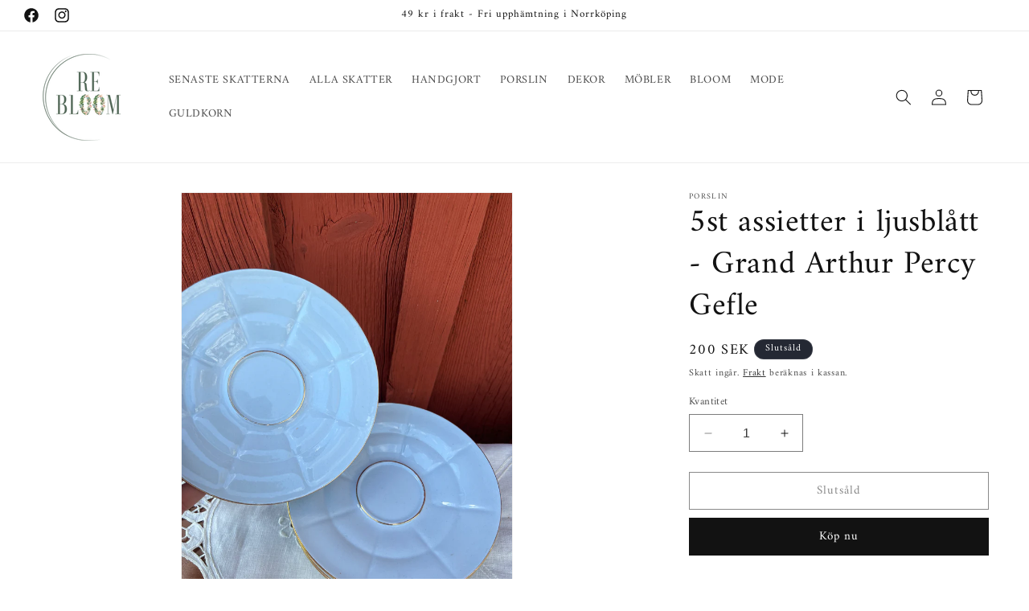

--- FILE ---
content_type: text/html; charset=utf-8
request_url: https://rebloom.se/products/assietter-i-ljusblatt-grand-arthur-percy-gefle
body_size: 28446
content:
<!doctype html>
<html class="no-js" lang="sv">
  <head>
    <meta charset="utf-8">
    <meta http-equiv="X-UA-Compatible" content="IE=edge">
    <meta name="viewport" content="width=device-width,initial-scale=1">
    <meta name="theme-color" content="">
    <link rel="canonical" href="https://rebloom.se/products/assietter-i-ljusblatt-grand-arthur-percy-gefle"><link rel="icon" type="image/png" href="//rebloom.se/cdn/shop/files/final_logga_rebloom_a94b79b3-5aeb-42d6-9fb5-1aa91167516a.jpg?crop=center&height=32&v=1630584089&width=32"><link rel="preconnect" href="https://fonts.shopifycdn.com" crossorigin><title>
      5st assietter i ljusblått - Grand Arthur Percy Gefle
 &ndash; rebloom.se - second hand och loppis online</title>

    
      <meta name="description" content="OM:5st assietter i ljusblått - Grand Arthur Percy Gefle.  Tillverkningsår 1943-1957 MÅTT: 16 cm SKICK: Allt vårt porslin säljs i fint begagnat skick. Inget nagg, viss fin krackelering kan förekomma, se bilder.  ">
    

    

<meta property="og:site_name" content="rebloom.se - second hand och loppis online">
<meta property="og:url" content="https://rebloom.se/products/assietter-i-ljusblatt-grand-arthur-percy-gefle">
<meta property="og:title" content="5st assietter i ljusblått - Grand Arthur Percy Gefle">
<meta property="og:type" content="product">
<meta property="og:description" content="OM:5st assietter i ljusblått - Grand Arthur Percy Gefle.  Tillverkningsår 1943-1957 MÅTT: 16 cm SKICK: Allt vårt porslin säljs i fint begagnat skick. Inget nagg, viss fin krackelering kan förekomma, se bilder.  "><meta property="og:image" content="http://rebloom.se/cdn/shop/files/image_3a234268-e03b-4542-98a1-0ccd52ee7a81.heic?v=1683055679">
  <meta property="og:image:secure_url" content="https://rebloom.se/cdn/shop/files/image_3a234268-e03b-4542-98a1-0ccd52ee7a81.heic?v=1683055679">
  <meta property="og:image:width" content="3024">
  <meta property="og:image:height" content="4032"><meta property="og:price:amount" content="200">
  <meta property="og:price:currency" content="SEK"><meta name="twitter:card" content="summary_large_image">
<meta name="twitter:title" content="5st assietter i ljusblått - Grand Arthur Percy Gefle">
<meta name="twitter:description" content="OM:5st assietter i ljusblått - Grand Arthur Percy Gefle.  Tillverkningsår 1943-1957 MÅTT: 16 cm SKICK: Allt vårt porslin säljs i fint begagnat skick. Inget nagg, viss fin krackelering kan förekomma, se bilder.  ">


    <script src="//rebloom.se/cdn/shop/t/9/assets/constants.js?v=58251544750838685771704395588" defer="defer"></script>
    <script src="//rebloom.se/cdn/shop/t/9/assets/pubsub.js?v=158357773527763999511704395588" defer="defer"></script>
    <script src="//rebloom.se/cdn/shop/t/9/assets/global.js?v=40820548392383841591704395588" defer="defer"></script><script src="//rebloom.se/cdn/shop/t/9/assets/animations.js?v=88693664871331136111704395587" defer="defer"></script><script>window.performance && window.performance.mark && window.performance.mark('shopify.content_for_header.start');</script><meta name="facebook-domain-verification" content="qnfc6vuqjaz15k4a0qugmablvqhhwz">
<meta name="google-site-verification" content="-YwZgC7QVmKARH2AuQyvlCDpjsvaZXxz3CTnYDXy3zs">
<meta id="shopify-digital-wallet" name="shopify-digital-wallet" content="/53425799363/digital_wallets/dialog">
<link rel="alternate" type="application/json+oembed" href="https://rebloom.se/products/assietter-i-ljusblatt-grand-arthur-percy-gefle.oembed">
<script async="async" src="/checkouts/internal/preloads.js?locale=sv-SE"></script>
<script id="shopify-features" type="application/json">{"accessToken":"5c14850fbd298a1032e7a4a0af91cc4c","betas":["rich-media-storefront-analytics"],"domain":"rebloom.se","predictiveSearch":true,"shopId":53425799363,"locale":"sv"}</script>
<script>var Shopify = Shopify || {};
Shopify.shop = "rebloom-se.myshopify.com";
Shopify.locale = "sv";
Shopify.currency = {"active":"SEK","rate":"1.0"};
Shopify.country = "SE";
Shopify.theme = {"name":"Dawn","id":154964984144,"schema_name":"Dawn","schema_version":"12.0.0","theme_store_id":887,"role":"main"};
Shopify.theme.handle = "null";
Shopify.theme.style = {"id":null,"handle":null};
Shopify.cdnHost = "rebloom.se/cdn";
Shopify.routes = Shopify.routes || {};
Shopify.routes.root = "/";</script>
<script type="module">!function(o){(o.Shopify=o.Shopify||{}).modules=!0}(window);</script>
<script>!function(o){function n(){var o=[];function n(){o.push(Array.prototype.slice.apply(arguments))}return n.q=o,n}var t=o.Shopify=o.Shopify||{};t.loadFeatures=n(),t.autoloadFeatures=n()}(window);</script>
<script id="shop-js-analytics" type="application/json">{"pageType":"product"}</script>
<script defer="defer" async type="module" src="//rebloom.se/cdn/shopifycloud/shop-js/modules/v2/client.init-shop-cart-sync_BQ29hUGy.sv.esm.js"></script>
<script defer="defer" async type="module" src="//rebloom.se/cdn/shopifycloud/shop-js/modules/v2/chunk.common_DVZgvets.esm.js"></script>
<script defer="defer" async type="module" src="//rebloom.se/cdn/shopifycloud/shop-js/modules/v2/chunk.modal_Dp9EJq-l.esm.js"></script>
<script type="module">
  await import("//rebloom.se/cdn/shopifycloud/shop-js/modules/v2/client.init-shop-cart-sync_BQ29hUGy.sv.esm.js");
await import("//rebloom.se/cdn/shopifycloud/shop-js/modules/v2/chunk.common_DVZgvets.esm.js");
await import("//rebloom.se/cdn/shopifycloud/shop-js/modules/v2/chunk.modal_Dp9EJq-l.esm.js");

  window.Shopify.SignInWithShop?.initShopCartSync?.({"fedCMEnabled":true,"windoidEnabled":true});

</script>
<script id="__st">var __st={"a":53425799363,"offset":3600,"reqid":"82711277-94e0-4483-b28e-eb6f8815d258-1769382260","pageurl":"rebloom.se\/products\/assietter-i-ljusblatt-grand-arthur-percy-gefle","u":"93df148902fa","p":"product","rtyp":"product","rid":8498374312272};</script>
<script>window.ShopifyPaypalV4VisibilityTracking = true;</script>
<script id="captcha-bootstrap">!function(){'use strict';const t='contact',e='account',n='new_comment',o=[[t,t],['blogs',n],['comments',n],[t,'customer']],c=[[e,'customer_login'],[e,'guest_login'],[e,'recover_customer_password'],[e,'create_customer']],r=t=>t.map((([t,e])=>`form[action*='/${t}']:not([data-nocaptcha='true']) input[name='form_type'][value='${e}']`)).join(','),a=t=>()=>t?[...document.querySelectorAll(t)].map((t=>t.form)):[];function s(){const t=[...o],e=r(t);return a(e)}const i='password',u='form_key',d=['recaptcha-v3-token','g-recaptcha-response','h-captcha-response',i],f=()=>{try{return window.sessionStorage}catch{return}},m='__shopify_v',_=t=>t.elements[u];function p(t,e,n=!1){try{const o=window.sessionStorage,c=JSON.parse(o.getItem(e)),{data:r}=function(t){const{data:e,action:n}=t;return t[m]||n?{data:e,action:n}:{data:t,action:n}}(c);for(const[e,n]of Object.entries(r))t.elements[e]&&(t.elements[e].value=n);n&&o.removeItem(e)}catch(o){console.error('form repopulation failed',{error:o})}}const l='form_type',E='cptcha';function T(t){t.dataset[E]=!0}const w=window,h=w.document,L='Shopify',v='ce_forms',y='captcha';let A=!1;((t,e)=>{const n=(g='f06e6c50-85a8-45c8-87d0-21a2b65856fe',I='https://cdn.shopify.com/shopifycloud/storefront-forms-hcaptcha/ce_storefront_forms_captcha_hcaptcha.v1.5.2.iife.js',D={infoText:'Skyddas av hCaptcha',privacyText:'Integritet',termsText:'Villkor'},(t,e,n)=>{const o=w[L][v],c=o.bindForm;if(c)return c(t,g,e,D).then(n);var r;o.q.push([[t,g,e,D],n]),r=I,A||(h.body.append(Object.assign(h.createElement('script'),{id:'captcha-provider',async:!0,src:r})),A=!0)});var g,I,D;w[L]=w[L]||{},w[L][v]=w[L][v]||{},w[L][v].q=[],w[L][y]=w[L][y]||{},w[L][y].protect=function(t,e){n(t,void 0,e),T(t)},Object.freeze(w[L][y]),function(t,e,n,w,h,L){const[v,y,A,g]=function(t,e,n){const i=e?o:[],u=t?c:[],d=[...i,...u],f=r(d),m=r(i),_=r(d.filter((([t,e])=>n.includes(e))));return[a(f),a(m),a(_),s()]}(w,h,L),I=t=>{const e=t.target;return e instanceof HTMLFormElement?e:e&&e.form},D=t=>v().includes(t);t.addEventListener('submit',(t=>{const e=I(t);if(!e)return;const n=D(e)&&!e.dataset.hcaptchaBound&&!e.dataset.recaptchaBound,o=_(e),c=g().includes(e)&&(!o||!o.value);(n||c)&&t.preventDefault(),c&&!n&&(function(t){try{if(!f())return;!function(t){const e=f();if(!e)return;const n=_(t);if(!n)return;const o=n.value;o&&e.removeItem(o)}(t);const e=Array.from(Array(32),(()=>Math.random().toString(36)[2])).join('');!function(t,e){_(t)||t.append(Object.assign(document.createElement('input'),{type:'hidden',name:u})),t.elements[u].value=e}(t,e),function(t,e){const n=f();if(!n)return;const o=[...t.querySelectorAll(`input[type='${i}']`)].map((({name:t})=>t)),c=[...d,...o],r={};for(const[a,s]of new FormData(t).entries())c.includes(a)||(r[a]=s);n.setItem(e,JSON.stringify({[m]:1,action:t.action,data:r}))}(t,e)}catch(e){console.error('failed to persist form',e)}}(e),e.submit())}));const S=(t,e)=>{t&&!t.dataset[E]&&(n(t,e.some((e=>e===t))),T(t))};for(const o of['focusin','change'])t.addEventListener(o,(t=>{const e=I(t);D(e)&&S(e,y())}));const B=e.get('form_key'),M=e.get(l),P=B&&M;t.addEventListener('DOMContentLoaded',(()=>{const t=y();if(P)for(const e of t)e.elements[l].value===M&&p(e,B);[...new Set([...A(),...v().filter((t=>'true'===t.dataset.shopifyCaptcha))])].forEach((e=>S(e,t)))}))}(h,new URLSearchParams(w.location.search),n,t,e,['guest_login'])})(!0,!0)}();</script>
<script integrity="sha256-4kQ18oKyAcykRKYeNunJcIwy7WH5gtpwJnB7kiuLZ1E=" data-source-attribution="shopify.loadfeatures" defer="defer" src="//rebloom.se/cdn/shopifycloud/storefront/assets/storefront/load_feature-a0a9edcb.js" crossorigin="anonymous"></script>
<script data-source-attribution="shopify.dynamic_checkout.dynamic.init">var Shopify=Shopify||{};Shopify.PaymentButton=Shopify.PaymentButton||{isStorefrontPortableWallets:!0,init:function(){window.Shopify.PaymentButton.init=function(){};var t=document.createElement("script");t.src="https://rebloom.se/cdn/shopifycloud/portable-wallets/latest/portable-wallets.sv.js",t.type="module",document.head.appendChild(t)}};
</script>
<script data-source-attribution="shopify.dynamic_checkout.buyer_consent">
  function portableWalletsHideBuyerConsent(e){var t=document.getElementById("shopify-buyer-consent"),n=document.getElementById("shopify-subscription-policy-button");t&&n&&(t.classList.add("hidden"),t.setAttribute("aria-hidden","true"),n.removeEventListener("click",e))}function portableWalletsShowBuyerConsent(e){var t=document.getElementById("shopify-buyer-consent"),n=document.getElementById("shopify-subscription-policy-button");t&&n&&(t.classList.remove("hidden"),t.removeAttribute("aria-hidden"),n.addEventListener("click",e))}window.Shopify?.PaymentButton&&(window.Shopify.PaymentButton.hideBuyerConsent=portableWalletsHideBuyerConsent,window.Shopify.PaymentButton.showBuyerConsent=portableWalletsShowBuyerConsent);
</script>
<script>
  function portableWalletsCleanup(e){e&&e.src&&console.error("Failed to load portable wallets script "+e.src);var t=document.querySelectorAll("shopify-accelerated-checkout .shopify-payment-button__skeleton, shopify-accelerated-checkout-cart .wallet-cart-button__skeleton"),e=document.getElementById("shopify-buyer-consent");for(let e=0;e<t.length;e++)t[e].remove();e&&e.remove()}function portableWalletsNotLoadedAsModule(e){e instanceof ErrorEvent&&"string"==typeof e.message&&e.message.includes("import.meta")&&"string"==typeof e.filename&&e.filename.includes("portable-wallets")&&(window.removeEventListener("error",portableWalletsNotLoadedAsModule),window.Shopify.PaymentButton.failedToLoad=e,"loading"===document.readyState?document.addEventListener("DOMContentLoaded",window.Shopify.PaymentButton.init):window.Shopify.PaymentButton.init())}window.addEventListener("error",portableWalletsNotLoadedAsModule);
</script>

<script type="module" src="https://rebloom.se/cdn/shopifycloud/portable-wallets/latest/portable-wallets.sv.js" onError="portableWalletsCleanup(this)" crossorigin="anonymous"></script>
<script nomodule>
  document.addEventListener("DOMContentLoaded", portableWalletsCleanup);
</script>

<script id='scb4127' type='text/javascript' async='' src='https://rebloom.se/cdn/shopifycloud/privacy-banner/storefront-banner.js'></script><link id="shopify-accelerated-checkout-styles" rel="stylesheet" media="screen" href="https://rebloom.se/cdn/shopifycloud/portable-wallets/latest/accelerated-checkout-backwards-compat.css" crossorigin="anonymous">
<style id="shopify-accelerated-checkout-cart">
        #shopify-buyer-consent {
  margin-top: 1em;
  display: inline-block;
  width: 100%;
}

#shopify-buyer-consent.hidden {
  display: none;
}

#shopify-subscription-policy-button {
  background: none;
  border: none;
  padding: 0;
  text-decoration: underline;
  font-size: inherit;
  cursor: pointer;
}

#shopify-subscription-policy-button::before {
  box-shadow: none;
}

      </style>
<script id="sections-script" data-sections="header" defer="defer" src="//rebloom.se/cdn/shop/t/9/compiled_assets/scripts.js?v=1450"></script>
<script>window.performance && window.performance.mark && window.performance.mark('shopify.content_for_header.end');</script>


    <style data-shopify>
      @font-face {
  font-family: Amiri;
  font-weight: 400;
  font-style: normal;
  font-display: swap;
  src: url("//rebloom.se/cdn/fonts/amiri/amiri_n4.fee8c3379b68ea3b9c7241a63b8a252071faad52.woff2") format("woff2"),
       url("//rebloom.se/cdn/fonts/amiri/amiri_n4.94cde4e18ec8ae53bf8f7240b84e1f76ce23772d.woff") format("woff");
}

      @font-face {
  font-family: Amiri;
  font-weight: 700;
  font-style: normal;
  font-display: swap;
  src: url("//rebloom.se/cdn/fonts/amiri/amiri_n7.18bdf9995a65958ebe1ecc6a8e58369f2e5fde36.woff2") format("woff2"),
       url("//rebloom.se/cdn/fonts/amiri/amiri_n7.4018e09897bebe29690de457ff22ede457913518.woff") format("woff");
}

      @font-face {
  font-family: Amiri;
  font-weight: 400;
  font-style: italic;
  font-display: swap;
  src: url("//rebloom.se/cdn/fonts/amiri/amiri_i4.95beacf234505f7529ea2b9b84305503763d41e2.woff2") format("woff2"),
       url("//rebloom.se/cdn/fonts/amiri/amiri_i4.8d0b215ae13ef2acc52deb9eff6cd2c66724cd2c.woff") format("woff");
}

      @font-face {
  font-family: Amiri;
  font-weight: 700;
  font-style: italic;
  font-display: swap;
  src: url("//rebloom.se/cdn/fonts/amiri/amiri_i7.d86700268b4250b5d5dd87a772497e6709d54e11.woff2") format("woff2"),
       url("//rebloom.se/cdn/fonts/amiri/amiri_i7.cb7296b13edcdeb3c0aa02998d8a90203078f1a1.woff") format("woff");
}

      @font-face {
  font-family: Amiri;
  font-weight: 400;
  font-style: normal;
  font-display: swap;
  src: url("//rebloom.se/cdn/fonts/amiri/amiri_n4.fee8c3379b68ea3b9c7241a63b8a252071faad52.woff2") format("woff2"),
       url("//rebloom.se/cdn/fonts/amiri/amiri_n4.94cde4e18ec8ae53bf8f7240b84e1f76ce23772d.woff") format("woff");
}


      
        :root,
        .color-background-1 {
          --color-background: 255,255,255;
        
          --gradient-background: #ffffff;
        

        

        --color-foreground: 18,18,18;
        --color-background-contrast: 191,191,191;
        --color-shadow: 18,18,18;
        --color-button: 18,18,18;
        --color-button-text: 255,255,255;
        --color-secondary-button: 255,255,255;
        --color-secondary-button-text: 18,18,18;
        --color-link: 18,18,18;
        --color-badge-foreground: 18,18,18;
        --color-badge-background: 255,255,255;
        --color-badge-border: 18,18,18;
        --payment-terms-background-color: rgb(255 255 255);
      }
      
        
        .color-background-2 {
          --color-background: 243,243,243;
        
          --gradient-background: #f3f3f3;
        

        

        --color-foreground: 18,18,18;
        --color-background-contrast: 179,179,179;
        --color-shadow: 18,18,18;
        --color-button: 18,18,18;
        --color-button-text: 243,243,243;
        --color-secondary-button: 243,243,243;
        --color-secondary-button-text: 18,18,18;
        --color-link: 18,18,18;
        --color-badge-foreground: 18,18,18;
        --color-badge-background: 243,243,243;
        --color-badge-border: 18,18,18;
        --payment-terms-background-color: rgb(243 243 243);
      }
      
        
        .color-inverse {
          --color-background: 36,40,51;
        
          --gradient-background: #242833;
        

        

        --color-foreground: 255,255,255;
        --color-background-contrast: 47,52,66;
        --color-shadow: 18,18,18;
        --color-button: 255,255,255;
        --color-button-text: 0,0,0;
        --color-secondary-button: 36,40,51;
        --color-secondary-button-text: 255,255,255;
        --color-link: 255,255,255;
        --color-badge-foreground: 255,255,255;
        --color-badge-background: 36,40,51;
        --color-badge-border: 255,255,255;
        --payment-terms-background-color: rgb(36 40 51);
      }
      
        
        .color-accent-1 {
          --color-background: 18,18,18;
        
          --gradient-background: #121212;
        

        

        --color-foreground: 255,255,255;
        --color-background-contrast: 146,146,146;
        --color-shadow: 18,18,18;
        --color-button: 255,255,255;
        --color-button-text: 18,18,18;
        --color-secondary-button: 18,18,18;
        --color-secondary-button-text: 255,255,255;
        --color-link: 255,255,255;
        --color-badge-foreground: 255,255,255;
        --color-badge-background: 18,18,18;
        --color-badge-border: 255,255,255;
        --payment-terms-background-color: rgb(18 18 18);
      }
      
        
        .color-accent-2 {
          --color-background: 51,79,180;
        
          --gradient-background: #334fb4;
        

        

        --color-foreground: 255,255,255;
        --color-background-contrast: 23,35,81;
        --color-shadow: 18,18,18;
        --color-button: 255,255,255;
        --color-button-text: 51,79,180;
        --color-secondary-button: 51,79,180;
        --color-secondary-button-text: 255,255,255;
        --color-link: 255,255,255;
        --color-badge-foreground: 255,255,255;
        --color-badge-background: 51,79,180;
        --color-badge-border: 255,255,255;
        --payment-terms-background-color: rgb(51 79 180);
      }
      

      body, .color-background-1, .color-background-2, .color-inverse, .color-accent-1, .color-accent-2 {
        color: rgba(var(--color-foreground), 0.75);
        background-color: rgb(var(--color-background));
      }

      :root {
        --font-body-family: Amiri, serif;
        --font-body-style: normal;
        --font-body-weight: 400;
        --font-body-weight-bold: 700;

        --font-heading-family: Amiri, serif;
        --font-heading-style: normal;
        --font-heading-weight: 400;

        --font-body-scale: 1.0;
        --font-heading-scale: 1.0;

        --media-padding: px;
        --media-border-opacity: 0.05;
        --media-border-width: 1px;
        --media-radius: 0px;
        --media-shadow-opacity: 0.0;
        --media-shadow-horizontal-offset: 0px;
        --media-shadow-vertical-offset: 4px;
        --media-shadow-blur-radius: 5px;
        --media-shadow-visible: 0;

        --page-width: 140rem;
        --page-width-margin: 0rem;

        --product-card-image-padding: 0.0rem;
        --product-card-corner-radius: 0.0rem;
        --product-card-text-alignment: left;
        --product-card-border-width: 0.0rem;
        --product-card-border-opacity: 0.1;
        --product-card-shadow-opacity: 0.0;
        --product-card-shadow-visible: 0;
        --product-card-shadow-horizontal-offset: 0.0rem;
        --product-card-shadow-vertical-offset: 0.4rem;
        --product-card-shadow-blur-radius: 0.5rem;

        --collection-card-image-padding: 0.0rem;
        --collection-card-corner-radius: 0.0rem;
        --collection-card-text-alignment: left;
        --collection-card-border-width: 0.0rem;
        --collection-card-border-opacity: 0.1;
        --collection-card-shadow-opacity: 0.0;
        --collection-card-shadow-visible: 0;
        --collection-card-shadow-horizontal-offset: 0.0rem;
        --collection-card-shadow-vertical-offset: 0.4rem;
        --collection-card-shadow-blur-radius: 0.5rem;

        --blog-card-image-padding: 0.0rem;
        --blog-card-corner-radius: 0.0rem;
        --blog-card-text-alignment: left;
        --blog-card-border-width: 0.0rem;
        --blog-card-border-opacity: 0.1;
        --blog-card-shadow-opacity: 0.0;
        --blog-card-shadow-visible: 0;
        --blog-card-shadow-horizontal-offset: 0.0rem;
        --blog-card-shadow-vertical-offset: 0.4rem;
        --blog-card-shadow-blur-radius: 0.5rem;

        --badge-corner-radius: 4.0rem;

        --popup-border-width: 1px;
        --popup-border-opacity: 0.1;
        --popup-corner-radius: 0px;
        --popup-shadow-opacity: 0.05;
        --popup-shadow-horizontal-offset: 0px;
        --popup-shadow-vertical-offset: 4px;
        --popup-shadow-blur-radius: 5px;

        --drawer-border-width: 1px;
        --drawer-border-opacity: 0.1;
        --drawer-shadow-opacity: 0.0;
        --drawer-shadow-horizontal-offset: 0px;
        --drawer-shadow-vertical-offset: 4px;
        --drawer-shadow-blur-radius: 5px;

        --spacing-sections-desktop: 0px;
        --spacing-sections-mobile: 0px;

        --grid-desktop-vertical-spacing: 8px;
        --grid-desktop-horizontal-spacing: 8px;
        --grid-mobile-vertical-spacing: 4px;
        --grid-mobile-horizontal-spacing: 4px;

        --text-boxes-border-opacity: 0.1;
        --text-boxes-border-width: 0px;
        --text-boxes-radius: 0px;
        --text-boxes-shadow-opacity: 0.0;
        --text-boxes-shadow-visible: 0;
        --text-boxes-shadow-horizontal-offset: 0px;
        --text-boxes-shadow-vertical-offset: 4px;
        --text-boxes-shadow-blur-radius: 5px;

        --buttons-radius: 0px;
        --buttons-radius-outset: 0px;
        --buttons-border-width: 1px;
        --buttons-border-opacity: 1.0;
        --buttons-shadow-opacity: 0.0;
        --buttons-shadow-visible: 0;
        --buttons-shadow-horizontal-offset: 0px;
        --buttons-shadow-vertical-offset: 4px;
        --buttons-shadow-blur-radius: 5px;
        --buttons-border-offset: 0px;

        --inputs-radius: 0px;
        --inputs-border-width: 1px;
        --inputs-border-opacity: 0.55;
        --inputs-shadow-opacity: 0.0;
        --inputs-shadow-horizontal-offset: 0px;
        --inputs-margin-offset: 0px;
        --inputs-shadow-vertical-offset: 4px;
        --inputs-shadow-blur-radius: 5px;
        --inputs-radius-outset: 0px;

        --variant-pills-radius: 40px;
        --variant-pills-border-width: 1px;
        --variant-pills-border-opacity: 0.55;
        --variant-pills-shadow-opacity: 0.0;
        --variant-pills-shadow-horizontal-offset: 0px;
        --variant-pills-shadow-vertical-offset: 4px;
        --variant-pills-shadow-blur-radius: 5px;
      }

      *,
      *::before,
      *::after {
        box-sizing: inherit;
      }

      html {
        box-sizing: border-box;
        font-size: calc(var(--font-body-scale) * 62.5%);
        height: 100%;
      }

      body {
        display: grid;
        grid-template-rows: auto auto 1fr auto;
        grid-template-columns: 100%;
        min-height: 100%;
        margin: 0;
        font-size: 1.5rem;
        letter-spacing: 0.06rem;
        line-height: calc(1 + 0.8 / var(--font-body-scale));
        font-family: var(--font-body-family);
        font-style: var(--font-body-style);
        font-weight: var(--font-body-weight);
      }

      @media screen and (min-width: 750px) {
        body {
          font-size: 1.6rem;
        }
      }
    </style>

    <link href="//rebloom.se/cdn/shop/t/9/assets/base.css?v=22615539281115885671704395587" rel="stylesheet" type="text/css" media="all" />
<link rel="preload" as="font" href="//rebloom.se/cdn/fonts/amiri/amiri_n4.fee8c3379b68ea3b9c7241a63b8a252071faad52.woff2" type="font/woff2" crossorigin><link rel="preload" as="font" href="//rebloom.se/cdn/fonts/amiri/amiri_n4.fee8c3379b68ea3b9c7241a63b8a252071faad52.woff2" type="font/woff2" crossorigin><link
        rel="stylesheet"
        href="//rebloom.se/cdn/shop/t/9/assets/component-predictive-search.css?v=118923337488134913561704395588"
        media="print"
        onload="this.media='all'"
      ><script>
      document.documentElement.className = document.documentElement.className.replace('no-js', 'js');
      if (Shopify.designMode) {
        document.documentElement.classList.add('shopify-design-mode');
      }
    </script>
  <link href="https://monorail-edge.shopifysvc.com" rel="dns-prefetch">
<script>(function(){if ("sendBeacon" in navigator && "performance" in window) {try {var session_token_from_headers = performance.getEntriesByType('navigation')[0].serverTiming.find(x => x.name == '_s').description;} catch {var session_token_from_headers = undefined;}var session_cookie_matches = document.cookie.match(/_shopify_s=([^;]*)/);var session_token_from_cookie = session_cookie_matches && session_cookie_matches.length === 2 ? session_cookie_matches[1] : "";var session_token = session_token_from_headers || session_token_from_cookie || "";function handle_abandonment_event(e) {var entries = performance.getEntries().filter(function(entry) {return /monorail-edge.shopifysvc.com/.test(entry.name);});if (!window.abandonment_tracked && entries.length === 0) {window.abandonment_tracked = true;var currentMs = Date.now();var navigation_start = performance.timing.navigationStart;var payload = {shop_id: 53425799363,url: window.location.href,navigation_start,duration: currentMs - navigation_start,session_token,page_type: "product"};window.navigator.sendBeacon("https://monorail-edge.shopifysvc.com/v1/produce", JSON.stringify({schema_id: "online_store_buyer_site_abandonment/1.1",payload: payload,metadata: {event_created_at_ms: currentMs,event_sent_at_ms: currentMs}}));}}window.addEventListener('pagehide', handle_abandonment_event);}}());</script>
<script id="web-pixels-manager-setup">(function e(e,d,r,n,o){if(void 0===o&&(o={}),!Boolean(null===(a=null===(i=window.Shopify)||void 0===i?void 0:i.analytics)||void 0===a?void 0:a.replayQueue)){var i,a;window.Shopify=window.Shopify||{};var t=window.Shopify;t.analytics=t.analytics||{};var s=t.analytics;s.replayQueue=[],s.publish=function(e,d,r){return s.replayQueue.push([e,d,r]),!0};try{self.performance.mark("wpm:start")}catch(e){}var l=function(){var e={modern:/Edge?\/(1{2}[4-9]|1[2-9]\d|[2-9]\d{2}|\d{4,})\.\d+(\.\d+|)|Firefox\/(1{2}[4-9]|1[2-9]\d|[2-9]\d{2}|\d{4,})\.\d+(\.\d+|)|Chrom(ium|e)\/(9{2}|\d{3,})\.\d+(\.\d+|)|(Maci|X1{2}).+ Version\/(15\.\d+|(1[6-9]|[2-9]\d|\d{3,})\.\d+)([,.]\d+|)( \(\w+\)|)( Mobile\/\w+|) Safari\/|Chrome.+OPR\/(9{2}|\d{3,})\.\d+\.\d+|(CPU[ +]OS|iPhone[ +]OS|CPU[ +]iPhone|CPU IPhone OS|CPU iPad OS)[ +]+(15[._]\d+|(1[6-9]|[2-9]\d|\d{3,})[._]\d+)([._]\d+|)|Android:?[ /-](13[3-9]|1[4-9]\d|[2-9]\d{2}|\d{4,})(\.\d+|)(\.\d+|)|Android.+Firefox\/(13[5-9]|1[4-9]\d|[2-9]\d{2}|\d{4,})\.\d+(\.\d+|)|Android.+Chrom(ium|e)\/(13[3-9]|1[4-9]\d|[2-9]\d{2}|\d{4,})\.\d+(\.\d+|)|SamsungBrowser\/([2-9]\d|\d{3,})\.\d+/,legacy:/Edge?\/(1[6-9]|[2-9]\d|\d{3,})\.\d+(\.\d+|)|Firefox\/(5[4-9]|[6-9]\d|\d{3,})\.\d+(\.\d+|)|Chrom(ium|e)\/(5[1-9]|[6-9]\d|\d{3,})\.\d+(\.\d+|)([\d.]+$|.*Safari\/(?![\d.]+ Edge\/[\d.]+$))|(Maci|X1{2}).+ Version\/(10\.\d+|(1[1-9]|[2-9]\d|\d{3,})\.\d+)([,.]\d+|)( \(\w+\)|)( Mobile\/\w+|) Safari\/|Chrome.+OPR\/(3[89]|[4-9]\d|\d{3,})\.\d+\.\d+|(CPU[ +]OS|iPhone[ +]OS|CPU[ +]iPhone|CPU IPhone OS|CPU iPad OS)[ +]+(10[._]\d+|(1[1-9]|[2-9]\d|\d{3,})[._]\d+)([._]\d+|)|Android:?[ /-](13[3-9]|1[4-9]\d|[2-9]\d{2}|\d{4,})(\.\d+|)(\.\d+|)|Mobile Safari.+OPR\/([89]\d|\d{3,})\.\d+\.\d+|Android.+Firefox\/(13[5-9]|1[4-9]\d|[2-9]\d{2}|\d{4,})\.\d+(\.\d+|)|Android.+Chrom(ium|e)\/(13[3-9]|1[4-9]\d|[2-9]\d{2}|\d{4,})\.\d+(\.\d+|)|Android.+(UC? ?Browser|UCWEB|U3)[ /]?(15\.([5-9]|\d{2,})|(1[6-9]|[2-9]\d|\d{3,})\.\d+)\.\d+|SamsungBrowser\/(5\.\d+|([6-9]|\d{2,})\.\d+)|Android.+MQ{2}Browser\/(14(\.(9|\d{2,})|)|(1[5-9]|[2-9]\d|\d{3,})(\.\d+|))(\.\d+|)|K[Aa][Ii]OS\/(3\.\d+|([4-9]|\d{2,})\.\d+)(\.\d+|)/},d=e.modern,r=e.legacy,n=navigator.userAgent;return n.match(d)?"modern":n.match(r)?"legacy":"unknown"}(),u="modern"===l?"modern":"legacy",c=(null!=n?n:{modern:"",legacy:""})[u],f=function(e){return[e.baseUrl,"/wpm","/b",e.hashVersion,"modern"===e.buildTarget?"m":"l",".js"].join("")}({baseUrl:d,hashVersion:r,buildTarget:u}),m=function(e){var d=e.version,r=e.bundleTarget,n=e.surface,o=e.pageUrl,i=e.monorailEndpoint;return{emit:function(e){var a=e.status,t=e.errorMsg,s=(new Date).getTime(),l=JSON.stringify({metadata:{event_sent_at_ms:s},events:[{schema_id:"web_pixels_manager_load/3.1",payload:{version:d,bundle_target:r,page_url:o,status:a,surface:n,error_msg:t},metadata:{event_created_at_ms:s}}]});if(!i)return console&&console.warn&&console.warn("[Web Pixels Manager] No Monorail endpoint provided, skipping logging."),!1;try{return self.navigator.sendBeacon.bind(self.navigator)(i,l)}catch(e){}var u=new XMLHttpRequest;try{return u.open("POST",i,!0),u.setRequestHeader("Content-Type","text/plain"),u.send(l),!0}catch(e){return console&&console.warn&&console.warn("[Web Pixels Manager] Got an unhandled error while logging to Monorail."),!1}}}}({version:r,bundleTarget:l,surface:e.surface,pageUrl:self.location.href,monorailEndpoint:e.monorailEndpoint});try{o.browserTarget=l,function(e){var d=e.src,r=e.async,n=void 0===r||r,o=e.onload,i=e.onerror,a=e.sri,t=e.scriptDataAttributes,s=void 0===t?{}:t,l=document.createElement("script"),u=document.querySelector("head"),c=document.querySelector("body");if(l.async=n,l.src=d,a&&(l.integrity=a,l.crossOrigin="anonymous"),s)for(var f in s)if(Object.prototype.hasOwnProperty.call(s,f))try{l.dataset[f]=s[f]}catch(e){}if(o&&l.addEventListener("load",o),i&&l.addEventListener("error",i),u)u.appendChild(l);else{if(!c)throw new Error("Did not find a head or body element to append the script");c.appendChild(l)}}({src:f,async:!0,onload:function(){if(!function(){var e,d;return Boolean(null===(d=null===(e=window.Shopify)||void 0===e?void 0:e.analytics)||void 0===d?void 0:d.initialized)}()){var d=window.webPixelsManager.init(e)||void 0;if(d){var r=window.Shopify.analytics;r.replayQueue.forEach((function(e){var r=e[0],n=e[1],o=e[2];d.publishCustomEvent(r,n,o)})),r.replayQueue=[],r.publish=d.publishCustomEvent,r.visitor=d.visitor,r.initialized=!0}}},onerror:function(){return m.emit({status:"failed",errorMsg:"".concat(f," has failed to load")})},sri:function(e){var d=/^sha384-[A-Za-z0-9+/=]+$/;return"string"==typeof e&&d.test(e)}(c)?c:"",scriptDataAttributes:o}),m.emit({status:"loading"})}catch(e){m.emit({status:"failed",errorMsg:(null==e?void 0:e.message)||"Unknown error"})}}})({shopId: 53425799363,storefrontBaseUrl: "https://rebloom.se",extensionsBaseUrl: "https://extensions.shopifycdn.com/cdn/shopifycloud/web-pixels-manager",monorailEndpoint: "https://monorail-edge.shopifysvc.com/unstable/produce_batch",surface: "storefront-renderer",enabledBetaFlags: ["2dca8a86"],webPixelsConfigList: [{"id":"773554512","configuration":"{\"config\":\"{\\\"pixel_id\\\":\\\"GT-NS9V75Z\\\",\\\"target_country\\\":\\\"SE\\\",\\\"gtag_events\\\":[{\\\"type\\\":\\\"purchase\\\",\\\"action_label\\\":\\\"MC-CFMPZSC765\\\"},{\\\"type\\\":\\\"page_view\\\",\\\"action_label\\\":\\\"MC-CFMPZSC765\\\"},{\\\"type\\\":\\\"view_item\\\",\\\"action_label\\\":\\\"MC-CFMPZSC765\\\"}],\\\"enable_monitoring_mode\\\":false}\"}","eventPayloadVersion":"v1","runtimeContext":"OPEN","scriptVersion":"b2a88bafab3e21179ed38636efcd8a93","type":"APP","apiClientId":1780363,"privacyPurposes":[],"dataSharingAdjustments":{"protectedCustomerApprovalScopes":["read_customer_address","read_customer_email","read_customer_name","read_customer_personal_data","read_customer_phone"]}},{"id":"393412944","configuration":"{\"pixel_id\":\"1699595980429120\",\"pixel_type\":\"facebook_pixel\",\"metaapp_system_user_token\":\"-\"}","eventPayloadVersion":"v1","runtimeContext":"OPEN","scriptVersion":"ca16bc87fe92b6042fbaa3acc2fbdaa6","type":"APP","apiClientId":2329312,"privacyPurposes":["ANALYTICS","MARKETING","SALE_OF_DATA"],"dataSharingAdjustments":{"protectedCustomerApprovalScopes":["read_customer_address","read_customer_email","read_customer_name","read_customer_personal_data","read_customer_phone"]}},{"id":"shopify-app-pixel","configuration":"{}","eventPayloadVersion":"v1","runtimeContext":"STRICT","scriptVersion":"0450","apiClientId":"shopify-pixel","type":"APP","privacyPurposes":["ANALYTICS","MARKETING"]},{"id":"shopify-custom-pixel","eventPayloadVersion":"v1","runtimeContext":"LAX","scriptVersion":"0450","apiClientId":"shopify-pixel","type":"CUSTOM","privacyPurposes":["ANALYTICS","MARKETING"]}],isMerchantRequest: false,initData: {"shop":{"name":"rebloom.se - second hand och loppis online","paymentSettings":{"currencyCode":"SEK"},"myshopifyDomain":"rebloom-se.myshopify.com","countryCode":"SE","storefrontUrl":"https:\/\/rebloom.se"},"customer":null,"cart":null,"checkout":null,"productVariants":[{"price":{"amount":200.0,"currencyCode":"SEK"},"product":{"title":"5st assietter i ljusblått - Grand Arthur Percy Gefle","vendor":"Porslin","id":"8498374312272","untranslatedTitle":"5st assietter i ljusblått - Grand Arthur Percy Gefle","url":"\/products\/assietter-i-ljusblatt-grand-arthur-percy-gefle","type":""},"id":"46704394633552","image":{"src":"\/\/rebloom.se\/cdn\/shop\/files\/image_3a234268-e03b-4542-98a1-0ccd52ee7a81.heic?v=1683055679"},"sku":"","title":"Default Title","untranslatedTitle":"Default Title"}],"purchasingCompany":null},},"https://rebloom.se/cdn","fcfee988w5aeb613cpc8e4bc33m6693e112",{"modern":"","legacy":""},{"shopId":"53425799363","storefrontBaseUrl":"https:\/\/rebloom.se","extensionBaseUrl":"https:\/\/extensions.shopifycdn.com\/cdn\/shopifycloud\/web-pixels-manager","surface":"storefront-renderer","enabledBetaFlags":"[\"2dca8a86\"]","isMerchantRequest":"false","hashVersion":"fcfee988w5aeb613cpc8e4bc33m6693e112","publish":"custom","events":"[[\"page_viewed\",{}],[\"product_viewed\",{\"productVariant\":{\"price\":{\"amount\":200.0,\"currencyCode\":\"SEK\"},\"product\":{\"title\":\"5st assietter i ljusblått - Grand Arthur Percy Gefle\",\"vendor\":\"Porslin\",\"id\":\"8498374312272\",\"untranslatedTitle\":\"5st assietter i ljusblått - Grand Arthur Percy Gefle\",\"url\":\"\/products\/assietter-i-ljusblatt-grand-arthur-percy-gefle\",\"type\":\"\"},\"id\":\"46704394633552\",\"image\":{\"src\":\"\/\/rebloom.se\/cdn\/shop\/files\/image_3a234268-e03b-4542-98a1-0ccd52ee7a81.heic?v=1683055679\"},\"sku\":\"\",\"title\":\"Default Title\",\"untranslatedTitle\":\"Default Title\"}}]]"});</script><script>
  window.ShopifyAnalytics = window.ShopifyAnalytics || {};
  window.ShopifyAnalytics.meta = window.ShopifyAnalytics.meta || {};
  window.ShopifyAnalytics.meta.currency = 'SEK';
  var meta = {"product":{"id":8498374312272,"gid":"gid:\/\/shopify\/Product\/8498374312272","vendor":"Porslin","type":"","handle":"assietter-i-ljusblatt-grand-arthur-percy-gefle","variants":[{"id":46704394633552,"price":20000,"name":"5st assietter i ljusblått - Grand Arthur Percy Gefle","public_title":null,"sku":""}],"remote":false},"page":{"pageType":"product","resourceType":"product","resourceId":8498374312272,"requestId":"82711277-94e0-4483-b28e-eb6f8815d258-1769382260"}};
  for (var attr in meta) {
    window.ShopifyAnalytics.meta[attr] = meta[attr];
  }
</script>
<script class="analytics">
  (function () {
    var customDocumentWrite = function(content) {
      var jquery = null;

      if (window.jQuery) {
        jquery = window.jQuery;
      } else if (window.Checkout && window.Checkout.$) {
        jquery = window.Checkout.$;
      }

      if (jquery) {
        jquery('body').append(content);
      }
    };

    var hasLoggedConversion = function(token) {
      if (token) {
        return document.cookie.indexOf('loggedConversion=' + token) !== -1;
      }
      return false;
    }

    var setCookieIfConversion = function(token) {
      if (token) {
        var twoMonthsFromNow = new Date(Date.now());
        twoMonthsFromNow.setMonth(twoMonthsFromNow.getMonth() + 2);

        document.cookie = 'loggedConversion=' + token + '; expires=' + twoMonthsFromNow;
      }
    }

    var trekkie = window.ShopifyAnalytics.lib = window.trekkie = window.trekkie || [];
    if (trekkie.integrations) {
      return;
    }
    trekkie.methods = [
      'identify',
      'page',
      'ready',
      'track',
      'trackForm',
      'trackLink'
    ];
    trekkie.factory = function(method) {
      return function() {
        var args = Array.prototype.slice.call(arguments);
        args.unshift(method);
        trekkie.push(args);
        return trekkie;
      };
    };
    for (var i = 0; i < trekkie.methods.length; i++) {
      var key = trekkie.methods[i];
      trekkie[key] = trekkie.factory(key);
    }
    trekkie.load = function(config) {
      trekkie.config = config || {};
      trekkie.config.initialDocumentCookie = document.cookie;
      var first = document.getElementsByTagName('script')[0];
      var script = document.createElement('script');
      script.type = 'text/javascript';
      script.onerror = function(e) {
        var scriptFallback = document.createElement('script');
        scriptFallback.type = 'text/javascript';
        scriptFallback.onerror = function(error) {
                var Monorail = {
      produce: function produce(monorailDomain, schemaId, payload) {
        var currentMs = new Date().getTime();
        var event = {
          schema_id: schemaId,
          payload: payload,
          metadata: {
            event_created_at_ms: currentMs,
            event_sent_at_ms: currentMs
          }
        };
        return Monorail.sendRequest("https://" + monorailDomain + "/v1/produce", JSON.stringify(event));
      },
      sendRequest: function sendRequest(endpointUrl, payload) {
        // Try the sendBeacon API
        if (window && window.navigator && typeof window.navigator.sendBeacon === 'function' && typeof window.Blob === 'function' && !Monorail.isIos12()) {
          var blobData = new window.Blob([payload], {
            type: 'text/plain'
          });

          if (window.navigator.sendBeacon(endpointUrl, blobData)) {
            return true;
          } // sendBeacon was not successful

        } // XHR beacon

        var xhr = new XMLHttpRequest();

        try {
          xhr.open('POST', endpointUrl);
          xhr.setRequestHeader('Content-Type', 'text/plain');
          xhr.send(payload);
        } catch (e) {
          console.log(e);
        }

        return false;
      },
      isIos12: function isIos12() {
        return window.navigator.userAgent.lastIndexOf('iPhone; CPU iPhone OS 12_') !== -1 || window.navigator.userAgent.lastIndexOf('iPad; CPU OS 12_') !== -1;
      }
    };
    Monorail.produce('monorail-edge.shopifysvc.com',
      'trekkie_storefront_load_errors/1.1',
      {shop_id: 53425799363,
      theme_id: 154964984144,
      app_name: "storefront",
      context_url: window.location.href,
      source_url: "//rebloom.se/cdn/s/trekkie.storefront.8d95595f799fbf7e1d32231b9a28fd43b70c67d3.min.js"});

        };
        scriptFallback.async = true;
        scriptFallback.src = '//rebloom.se/cdn/s/trekkie.storefront.8d95595f799fbf7e1d32231b9a28fd43b70c67d3.min.js';
        first.parentNode.insertBefore(scriptFallback, first);
      };
      script.async = true;
      script.src = '//rebloom.se/cdn/s/trekkie.storefront.8d95595f799fbf7e1d32231b9a28fd43b70c67d3.min.js';
      first.parentNode.insertBefore(script, first);
    };
    trekkie.load(
      {"Trekkie":{"appName":"storefront","development":false,"defaultAttributes":{"shopId":53425799363,"isMerchantRequest":null,"themeId":154964984144,"themeCityHash":"14243771833345095481","contentLanguage":"sv","currency":"SEK","eventMetadataId":"961f4816-bea5-4421-a952-f16dc661cf1b"},"isServerSideCookieWritingEnabled":true,"monorailRegion":"shop_domain","enabledBetaFlags":["65f19447"]},"Session Attribution":{},"S2S":{"facebookCapiEnabled":false,"source":"trekkie-storefront-renderer","apiClientId":580111}}
    );

    var loaded = false;
    trekkie.ready(function() {
      if (loaded) return;
      loaded = true;

      window.ShopifyAnalytics.lib = window.trekkie;

      var originalDocumentWrite = document.write;
      document.write = customDocumentWrite;
      try { window.ShopifyAnalytics.merchantGoogleAnalytics.call(this); } catch(error) {};
      document.write = originalDocumentWrite;

      window.ShopifyAnalytics.lib.page(null,{"pageType":"product","resourceType":"product","resourceId":8498374312272,"requestId":"82711277-94e0-4483-b28e-eb6f8815d258-1769382260","shopifyEmitted":true});

      var match = window.location.pathname.match(/checkouts\/(.+)\/(thank_you|post_purchase)/)
      var token = match? match[1]: undefined;
      if (!hasLoggedConversion(token)) {
        setCookieIfConversion(token);
        window.ShopifyAnalytics.lib.track("Viewed Product",{"currency":"SEK","variantId":46704394633552,"productId":8498374312272,"productGid":"gid:\/\/shopify\/Product\/8498374312272","name":"5st assietter i ljusblått - Grand Arthur Percy Gefle","price":"200.00","sku":"","brand":"Porslin","variant":null,"category":"","nonInteraction":true,"remote":false},undefined,undefined,{"shopifyEmitted":true});
      window.ShopifyAnalytics.lib.track("monorail:\/\/trekkie_storefront_viewed_product\/1.1",{"currency":"SEK","variantId":46704394633552,"productId":8498374312272,"productGid":"gid:\/\/shopify\/Product\/8498374312272","name":"5st assietter i ljusblått - Grand Arthur Percy Gefle","price":"200.00","sku":"","brand":"Porslin","variant":null,"category":"","nonInteraction":true,"remote":false,"referer":"https:\/\/rebloom.se\/products\/assietter-i-ljusblatt-grand-arthur-percy-gefle"});
      }
    });


        var eventsListenerScript = document.createElement('script');
        eventsListenerScript.async = true;
        eventsListenerScript.src = "//rebloom.se/cdn/shopifycloud/storefront/assets/shop_events_listener-3da45d37.js";
        document.getElementsByTagName('head')[0].appendChild(eventsListenerScript);

})();</script>
<script
  defer
  src="https://rebloom.se/cdn/shopifycloud/perf-kit/shopify-perf-kit-3.0.4.min.js"
  data-application="storefront-renderer"
  data-shop-id="53425799363"
  data-render-region="gcp-us-east1"
  data-page-type="product"
  data-theme-instance-id="154964984144"
  data-theme-name="Dawn"
  data-theme-version="12.0.0"
  data-monorail-region="shop_domain"
  data-resource-timing-sampling-rate="10"
  data-shs="true"
  data-shs-beacon="true"
  data-shs-export-with-fetch="true"
  data-shs-logs-sample-rate="1"
  data-shs-beacon-endpoint="https://rebloom.se/api/collect"
></script>
</head>

  <body class="gradient">
    <a class="skip-to-content-link button visually-hidden" href="#MainContent">
      Gå vidare till innehåll
    </a><!-- BEGIN sections: header-group -->
<div id="shopify-section-sections--20077462094160__announcement-bar" class="shopify-section shopify-section-group-header-group announcement-bar-section"><link href="//rebloom.se/cdn/shop/t/9/assets/component-slideshow.css?v=107725913939919748051704395588" rel="stylesheet" type="text/css" media="all" />
<link href="//rebloom.se/cdn/shop/t/9/assets/component-slider.css?v=142503135496229589681704395588" rel="stylesheet" type="text/css" media="all" />

  <link href="//rebloom.se/cdn/shop/t/9/assets/component-list-social.css?v=35792976012981934991704395588" rel="stylesheet" type="text/css" media="all" />


<div
  class="utility-bar color-background-1 gradient utility-bar--bottom-border"
  
>
  <div class="page-width utility-bar__grid utility-bar__grid--3-col">

<ul class="list-unstyled list-social" role="list"><li class="list-social__item">
      <a href="https://www.facebook.com/www.rebloom.se/" class="link list-social__link"><svg aria-hidden="true" focusable="false" class="icon icon-facebook" viewBox="0 0 20 20">
  <path fill="currentColor" d="M18 10.049C18 5.603 14.419 2 10 2c-4.419 0-8 3.603-8 8.049C2 14.067 4.925 17.396 8.75 18v-5.624H6.719v-2.328h2.03V8.275c0-2.017 1.195-3.132 3.023-3.132.874 0 1.79.158 1.79.158v1.98h-1.009c-.994 0-1.303.621-1.303 1.258v1.51h2.219l-.355 2.326H11.25V18c3.825-.604 6.75-3.933 6.75-7.951Z"/>
</svg>
<span class="visually-hidden">Facebook</span>
      </a>
    </li><li class="list-social__item">
      <a href="https://www.instagram.com/rebloom.se/?hl=sv" class="link list-social__link"><svg aria-hidden="true" focusable="false" class="icon icon-instagram" viewBox="0 0 20 20">
  <path fill="currentColor" fill-rule="evenodd" d="M13.23 3.492c-.84-.037-1.096-.046-3.23-.046-2.144 0-2.39.01-3.238.055-.776.027-1.195.164-1.487.273a2.43 2.43 0 0 0-.912.593 2.486 2.486 0 0 0-.602.922c-.11.282-.238.702-.274 1.486-.046.84-.046 1.095-.046 3.23 0 2.134.01 2.39.046 3.229.004.51.097 1.016.274 1.495.145.365.319.639.602.913.282.282.538.456.92.602.474.176.974.268 1.479.273.848.046 1.103.046 3.238.046 2.134 0 2.39-.01 3.23-.046.784-.036 1.203-.164 1.486-.273.374-.146.648-.329.921-.602.283-.283.447-.548.602-.922.177-.476.27-.979.274-1.486.037-.84.046-1.095.046-3.23 0-2.134-.01-2.39-.055-3.229-.027-.784-.164-1.204-.274-1.495a2.43 2.43 0 0 0-.593-.913 2.604 2.604 0 0 0-.92-.602c-.284-.11-.703-.237-1.488-.273ZM6.697 2.05c.857-.036 1.131-.045 3.302-.045 1.1-.014 2.202.001 3.302.045.664.014 1.321.14 1.943.374a3.968 3.968 0 0 1 1.414.922c.41.397.728.88.93 1.414.23.622.354 1.279.365 1.942C18 7.56 18 7.824 18 10.005c0 2.17-.01 2.444-.046 3.292-.036.858-.173 1.442-.374 1.943-.2.53-.474.976-.92 1.423a3.896 3.896 0 0 1-1.415.922c-.51.191-1.095.337-1.943.374-.857.036-1.122.045-3.302.045-2.171 0-2.445-.009-3.302-.055-.849-.027-1.432-.164-1.943-.364a4.152 4.152 0 0 1-1.414-.922 4.128 4.128 0 0 1-.93-1.423c-.183-.51-.329-1.085-.365-1.943C2.009 12.45 2 12.167 2 10.004c0-2.161 0-2.435.055-3.302.027-.848.164-1.432.365-1.942a4.44 4.44 0 0 1 .92-1.414 4.18 4.18 0 0 1 1.415-.93c.51-.183 1.094-.33 1.943-.366Zm.427 4.806a4.105 4.105 0 1 1 5.805 5.805 4.105 4.105 0 0 1-5.805-5.805Zm1.882 5.371a2.668 2.668 0 1 0 2.042-4.93 2.668 2.668 0 0 0-2.042 4.93Zm5.922-5.942a.958.958 0 1 1-1.355-1.355.958.958 0 0 1 1.355 1.355Z" clip-rule="evenodd"/>
</svg>
<span class="visually-hidden">Instagram</span>
      </a>
    </li></ul>
<div
        class="announcement-bar announcement-bar--one-announcement"
        role="region"
        aria-label="Meddelande"
        
      ><p class="announcement-bar__message h5">
            <span>49 kr i frakt - Fri upphämtning i Norrköping</span></p></div><div class="localization-wrapper">
</div>
  </div>
</div>


</div><div id="shopify-section-sections--20077462094160__header" class="shopify-section shopify-section-group-header-group section-header"><link rel="stylesheet" href="//rebloom.se/cdn/shop/t/9/assets/component-list-menu.css?v=151968516119678728991704395588" media="print" onload="this.media='all'">
<link rel="stylesheet" href="//rebloom.se/cdn/shop/t/9/assets/component-search.css?v=165164710990765432851704395588" media="print" onload="this.media='all'">
<link rel="stylesheet" href="//rebloom.se/cdn/shop/t/9/assets/component-menu-drawer.css?v=31331429079022630271704395588" media="print" onload="this.media='all'">
<link rel="stylesheet" href="//rebloom.se/cdn/shop/t/9/assets/component-cart-notification.css?v=54116361853792938221704395588" media="print" onload="this.media='all'">
<link rel="stylesheet" href="//rebloom.se/cdn/shop/t/9/assets/component-cart-items.css?v=145340746371385151771704395588" media="print" onload="this.media='all'"><link rel="stylesheet" href="//rebloom.se/cdn/shop/t/9/assets/component-price.css?v=70172745017360139101704395588" media="print" onload="this.media='all'"><noscript><link href="//rebloom.se/cdn/shop/t/9/assets/component-list-menu.css?v=151968516119678728991704395588" rel="stylesheet" type="text/css" media="all" /></noscript>
<noscript><link href="//rebloom.se/cdn/shop/t/9/assets/component-search.css?v=165164710990765432851704395588" rel="stylesheet" type="text/css" media="all" /></noscript>
<noscript><link href="//rebloom.se/cdn/shop/t/9/assets/component-menu-drawer.css?v=31331429079022630271704395588" rel="stylesheet" type="text/css" media="all" /></noscript>
<noscript><link href="//rebloom.se/cdn/shop/t/9/assets/component-cart-notification.css?v=54116361853792938221704395588" rel="stylesheet" type="text/css" media="all" /></noscript>
<noscript><link href="//rebloom.se/cdn/shop/t/9/assets/component-cart-items.css?v=145340746371385151771704395588" rel="stylesheet" type="text/css" media="all" /></noscript>

<style>
  header-drawer {
    justify-self: start;
    margin-left: -1.2rem;
  }.scrolled-past-header .header__heading-logo-wrapper {
      width: 75%;
    }@media screen and (min-width: 990px) {
      header-drawer {
        display: none;
      }
    }.menu-drawer-container {
    display: flex;
  }

  .list-menu {
    list-style: none;
    padding: 0;
    margin: 0;
  }

  .list-menu--inline {
    display: inline-flex;
    flex-wrap: wrap;
  }

  summary.list-menu__item {
    padding-right: 2.7rem;
  }

  .list-menu__item {
    display: flex;
    align-items: center;
    line-height: calc(1 + 0.3 / var(--font-body-scale));
  }

  .list-menu__item--link {
    text-decoration: none;
    padding-bottom: 1rem;
    padding-top: 1rem;
    line-height: calc(1 + 0.8 / var(--font-body-scale));
  }

  @media screen and (min-width: 750px) {
    .list-menu__item--link {
      padding-bottom: 0.5rem;
      padding-top: 0.5rem;
    }
  }
</style><style data-shopify>.header {
    padding: 10px 3rem 10px 3rem;
  }

  .section-header {
    position: sticky; /* This is for fixing a Safari z-index issue. PR #2147 */
    margin-bottom: 0px;
  }

  @media screen and (min-width: 750px) {
    .section-header {
      margin-bottom: 0px;
    }
  }

  @media screen and (min-width: 990px) {
    .header {
      padding-top: 20px;
      padding-bottom: 20px;
    }
  }</style><script src="//rebloom.se/cdn/shop/t/9/assets/details-disclosure.js?v=13653116266235556501704395588" defer="defer"></script>
<script src="//rebloom.se/cdn/shop/t/9/assets/details-modal.js?v=25581673532751508451704395588" defer="defer"></script>
<script src="//rebloom.se/cdn/shop/t/9/assets/cart-notification.js?v=133508293167896966491704395587" defer="defer"></script>
<script src="//rebloom.se/cdn/shop/t/9/assets/search-form.js?v=133129549252120666541704395589" defer="defer"></script><svg xmlns="http://www.w3.org/2000/svg" class="hidden">
  <symbol id="icon-search" viewbox="0 0 18 19" fill="none">
    <path fill-rule="evenodd" clip-rule="evenodd" d="M11.03 11.68A5.784 5.784 0 112.85 3.5a5.784 5.784 0 018.18 8.18zm.26 1.12a6.78 6.78 0 11.72-.7l5.4 5.4a.5.5 0 11-.71.7l-5.41-5.4z" fill="currentColor"/>
  </symbol>

  <symbol id="icon-reset" class="icon icon-close"  fill="none" viewBox="0 0 18 18" stroke="currentColor">
    <circle r="8.5" cy="9" cx="9" stroke-opacity="0.2"/>
    <path d="M6.82972 6.82915L1.17193 1.17097" stroke-linecap="round" stroke-linejoin="round" transform="translate(5 5)"/>
    <path d="M1.22896 6.88502L6.77288 1.11523" stroke-linecap="round" stroke-linejoin="round" transform="translate(5 5)"/>
  </symbol>

  <symbol id="icon-close" class="icon icon-close" fill="none" viewBox="0 0 18 17">
    <path d="M.865 15.978a.5.5 0 00.707.707l7.433-7.431 7.579 7.282a.501.501 0 00.846-.37.5.5 0 00-.153-.351L9.712 8.546l7.417-7.416a.5.5 0 10-.707-.708L8.991 7.853 1.413.573a.5.5 0 10-.693.72l7.563 7.268-7.418 7.417z" fill="currentColor">
  </symbol>
</svg><sticky-header data-sticky-type="reduce-logo-size" class="header-wrapper color-background-1 gradient header-wrapper--border-bottom"><header class="header header--middle-left header--mobile-center page-width header--has-menu header--has-social header--has-account">

<header-drawer data-breakpoint="tablet">
  <details id="Details-menu-drawer-container" class="menu-drawer-container">
    <summary
      class="header__icon header__icon--menu header__icon--summary link focus-inset"
      aria-label="Meny"
    >
      <span>
        <svg
  xmlns="http://www.w3.org/2000/svg"
  aria-hidden="true"
  focusable="false"
  class="icon icon-hamburger"
  fill="none"
  viewBox="0 0 18 16"
>
  <path d="M1 .5a.5.5 0 100 1h15.71a.5.5 0 000-1H1zM.5 8a.5.5 0 01.5-.5h15.71a.5.5 0 010 1H1A.5.5 0 01.5 8zm0 7a.5.5 0 01.5-.5h15.71a.5.5 0 010 1H1a.5.5 0 01-.5-.5z" fill="currentColor">
</svg>

        <svg
  xmlns="http://www.w3.org/2000/svg"
  aria-hidden="true"
  focusable="false"
  class="icon icon-close"
  fill="none"
  viewBox="0 0 18 17"
>
  <path d="M.865 15.978a.5.5 0 00.707.707l7.433-7.431 7.579 7.282a.501.501 0 00.846-.37.5.5 0 00-.153-.351L9.712 8.546l7.417-7.416a.5.5 0 10-.707-.708L8.991 7.853 1.413.573a.5.5 0 10-.693.72l7.563 7.268-7.418 7.417z" fill="currentColor">
</svg>

      </span>
    </summary>
    <div id="menu-drawer" class="gradient menu-drawer motion-reduce color-background-1">
      <div class="menu-drawer__inner-container">
        <div class="menu-drawer__navigation-container">
          <nav class="menu-drawer__navigation">
            <ul class="menu-drawer__menu has-submenu list-menu" role="list"><li><a
                      id="HeaderDrawer-senaste-skatterna"
                      href="/collections/nya-skatter"
                      class="menu-drawer__menu-item list-menu__item link link--text focus-inset"
                      
                    >
                      SENASTE SKATTERNA
                    </a></li><li><a
                      id="HeaderDrawer-alla-skatter"
                      href="/collections/alla-skatter"
                      class="menu-drawer__menu-item list-menu__item link link--text focus-inset"
                      
                    >
                      ALLA SKATTER
                    </a></li><li><a
                      id="HeaderDrawer-handgjort"
                      href="/collections/hantverk"
                      class="menu-drawer__menu-item list-menu__item link link--text focus-inset"
                      
                    >
                      HANDGJORT
                    </a></li><li><a
                      id="HeaderDrawer-porslin"
                      href="/collections/frontpage"
                      class="menu-drawer__menu-item list-menu__item link link--text focus-inset"
                      
                    >
                      PORSLIN
                    </a></li><li><a
                      id="HeaderDrawer-dekor"
                      href="/collections/dekor"
                      class="menu-drawer__menu-item list-menu__item link link--text focus-inset"
                      
                    >
                      DEKOR
                    </a></li><li><a
                      id="HeaderDrawer-mobler"
                      href="/collections/mobler"
                      class="menu-drawer__menu-item list-menu__item link link--text focus-inset"
                      
                    >
                      MÖBLER
                    </a></li><li><a
                      id="HeaderDrawer-bloom"
                      href="/collections/bloom"
                      class="menu-drawer__menu-item list-menu__item link link--text focus-inset"
                      
                    >
                      BLOOM
                    </a></li><li><a
                      id="HeaderDrawer-mode"
                      href="/collections/mode/Kl%C3%A4der+mode+accessoarer+skor"
                      class="menu-drawer__menu-item list-menu__item link link--text focus-inset"
                      
                    >
                      MODE
                    </a></li><li><a
                      id="HeaderDrawer-guldkorn"
                      href="https://rebloom.se/collections/guldkorn"
                      class="menu-drawer__menu-item list-menu__item link link--text focus-inset"
                      
                    >
                      GULDKORN
                    </a></li></ul>
          </nav>
          <div class="menu-drawer__utility-links"><a
                href="https://shopify.com/53425799363/account?locale=sv&region_country=SE"
                class="menu-drawer__account link focus-inset h5 medium-hide large-up-hide"
              >
                <svg
  xmlns="http://www.w3.org/2000/svg"
  aria-hidden="true"
  focusable="false"
  class="icon icon-account"
  fill="none"
  viewBox="0 0 18 19"
>
  <path fill-rule="evenodd" clip-rule="evenodd" d="M6 4.5a3 3 0 116 0 3 3 0 01-6 0zm3-4a4 4 0 100 8 4 4 0 000-8zm5.58 12.15c1.12.82 1.83 2.24 1.91 4.85H1.51c.08-2.6.79-4.03 1.9-4.85C4.66 11.75 6.5 11.5 9 11.5s4.35.26 5.58 1.15zM9 10.5c-2.5 0-4.65.24-6.17 1.35C1.27 12.98.5 14.93.5 18v.5h17V18c0-3.07-.77-5.02-2.33-6.15-1.52-1.1-3.67-1.35-6.17-1.35z" fill="currentColor">
</svg>

Logga in</a><div class="menu-drawer__localization header-localization">
</div><ul class="list list-social list-unstyled" role="list"><li class="list-social__item">
                  <a href="https://www.facebook.com/www.rebloom.se/" class="list-social__link link"><svg aria-hidden="true" focusable="false" class="icon icon-facebook" viewBox="0 0 20 20">
  <path fill="currentColor" d="M18 10.049C18 5.603 14.419 2 10 2c-4.419 0-8 3.603-8 8.049C2 14.067 4.925 17.396 8.75 18v-5.624H6.719v-2.328h2.03V8.275c0-2.017 1.195-3.132 3.023-3.132.874 0 1.79.158 1.79.158v1.98h-1.009c-.994 0-1.303.621-1.303 1.258v1.51h2.219l-.355 2.326H11.25V18c3.825-.604 6.75-3.933 6.75-7.951Z"/>
</svg>
<span class="visually-hidden">Facebook</span>
                  </a>
                </li><li class="list-social__item">
                  <a href="https://www.instagram.com/rebloom.se/?hl=sv" class="list-social__link link"><svg aria-hidden="true" focusable="false" class="icon icon-instagram" viewBox="0 0 20 20">
  <path fill="currentColor" fill-rule="evenodd" d="M13.23 3.492c-.84-.037-1.096-.046-3.23-.046-2.144 0-2.39.01-3.238.055-.776.027-1.195.164-1.487.273a2.43 2.43 0 0 0-.912.593 2.486 2.486 0 0 0-.602.922c-.11.282-.238.702-.274 1.486-.046.84-.046 1.095-.046 3.23 0 2.134.01 2.39.046 3.229.004.51.097 1.016.274 1.495.145.365.319.639.602.913.282.282.538.456.92.602.474.176.974.268 1.479.273.848.046 1.103.046 3.238.046 2.134 0 2.39-.01 3.23-.046.784-.036 1.203-.164 1.486-.273.374-.146.648-.329.921-.602.283-.283.447-.548.602-.922.177-.476.27-.979.274-1.486.037-.84.046-1.095.046-3.23 0-2.134-.01-2.39-.055-3.229-.027-.784-.164-1.204-.274-1.495a2.43 2.43 0 0 0-.593-.913 2.604 2.604 0 0 0-.92-.602c-.284-.11-.703-.237-1.488-.273ZM6.697 2.05c.857-.036 1.131-.045 3.302-.045 1.1-.014 2.202.001 3.302.045.664.014 1.321.14 1.943.374a3.968 3.968 0 0 1 1.414.922c.41.397.728.88.93 1.414.23.622.354 1.279.365 1.942C18 7.56 18 7.824 18 10.005c0 2.17-.01 2.444-.046 3.292-.036.858-.173 1.442-.374 1.943-.2.53-.474.976-.92 1.423a3.896 3.896 0 0 1-1.415.922c-.51.191-1.095.337-1.943.374-.857.036-1.122.045-3.302.045-2.171 0-2.445-.009-3.302-.055-.849-.027-1.432-.164-1.943-.364a4.152 4.152 0 0 1-1.414-.922 4.128 4.128 0 0 1-.93-1.423c-.183-.51-.329-1.085-.365-1.943C2.009 12.45 2 12.167 2 10.004c0-2.161 0-2.435.055-3.302.027-.848.164-1.432.365-1.942a4.44 4.44 0 0 1 .92-1.414 4.18 4.18 0 0 1 1.415-.93c.51-.183 1.094-.33 1.943-.366Zm.427 4.806a4.105 4.105 0 1 1 5.805 5.805 4.105 4.105 0 0 1-5.805-5.805Zm1.882 5.371a2.668 2.668 0 1 0 2.042-4.93 2.668 2.668 0 0 0-2.042 4.93Zm5.922-5.942a.958.958 0 1 1-1.355-1.355.958.958 0 0 1 1.355 1.355Z" clip-rule="evenodd"/>
</svg>
<span class="visually-hidden">Instagram</span>
                  </a>
                </li></ul>
          </div>
        </div>
      </div>
    </div>
  </details>
</header-drawer>
<a href="/" class="header__heading-link link link--text focus-inset"><div class="header__heading-logo-wrapper">
                
                <img src="//rebloom.se/cdn/shop/files/IMG_0551.png?v=1768597195&amp;width=600" alt="rebloom.se - second hand och loppis online" srcset="//rebloom.se/cdn/shop/files/IMG_0551.png?v=1768597195&amp;width=120 120w, //rebloom.se/cdn/shop/files/IMG_0551.png?v=1768597195&amp;width=180 180w, //rebloom.se/cdn/shop/files/IMG_0551.png?v=1768597195&amp;width=240 240w" width="120" height="107.9032258064516" loading="eager" class="header__heading-logo motion-reduce" sizes="(max-width: 240px) 50vw, 120px">
              </div></a>

<nav class="header__inline-menu">
  <ul class="list-menu list-menu--inline" role="list"><li><a
            id="HeaderMenu-senaste-skatterna"
            href="/collections/nya-skatter"
            class="header__menu-item list-menu__item link link--text focus-inset"
            
          >
            <span
            >SENASTE SKATTERNA</span>
          </a></li><li><a
            id="HeaderMenu-alla-skatter"
            href="/collections/alla-skatter"
            class="header__menu-item list-menu__item link link--text focus-inset"
            
          >
            <span
            >ALLA SKATTER</span>
          </a></li><li><a
            id="HeaderMenu-handgjort"
            href="/collections/hantverk"
            class="header__menu-item list-menu__item link link--text focus-inset"
            
          >
            <span
            >HANDGJORT</span>
          </a></li><li><a
            id="HeaderMenu-porslin"
            href="/collections/frontpage"
            class="header__menu-item list-menu__item link link--text focus-inset"
            
          >
            <span
            >PORSLIN</span>
          </a></li><li><a
            id="HeaderMenu-dekor"
            href="/collections/dekor"
            class="header__menu-item list-menu__item link link--text focus-inset"
            
          >
            <span
            >DEKOR</span>
          </a></li><li><a
            id="HeaderMenu-mobler"
            href="/collections/mobler"
            class="header__menu-item list-menu__item link link--text focus-inset"
            
          >
            <span
            >MÖBLER</span>
          </a></li><li><a
            id="HeaderMenu-bloom"
            href="/collections/bloom"
            class="header__menu-item list-menu__item link link--text focus-inset"
            
          >
            <span
            >BLOOM</span>
          </a></li><li><a
            id="HeaderMenu-mode"
            href="/collections/mode/Kl%C3%A4der+mode+accessoarer+skor"
            class="header__menu-item list-menu__item link link--text focus-inset"
            
          >
            <span
            >MODE</span>
          </a></li><li><a
            id="HeaderMenu-guldkorn"
            href="https://rebloom.se/collections/guldkorn"
            class="header__menu-item list-menu__item link link--text focus-inset"
            
          >
            <span
            >GULDKORN</span>
          </a></li></ul>
</nav>

<div class="header__icons header__icons--localization header-localization">
      <div class="desktop-localization-wrapper">
</div>
      

<details-modal class="header__search">
  <details>
    <summary
      class="header__icon header__icon--search header__icon--summary link focus-inset modal__toggle"
      aria-haspopup="dialog"
      aria-label="Sök"
    >
      <span>
        <svg class="modal__toggle-open icon icon-search" aria-hidden="true" focusable="false">
          <use href="#icon-search">
        </svg>
        <svg class="modal__toggle-close icon icon-close" aria-hidden="true" focusable="false">
          <use href="#icon-close">
        </svg>
      </span>
    </summary>
    <div
      class="search-modal modal__content gradient"
      role="dialog"
      aria-modal="true"
      aria-label="Sök"
    >
      <div class="modal-overlay"></div>
      <div
        class="search-modal__content search-modal__content-bottom"
        tabindex="-1"
      ><predictive-search class="search-modal__form" data-loading-text="Laddar ..."><form action="/search" method="get" role="search" class="search search-modal__form">
          <div class="field">
            <input
              class="search__input field__input"
              id="Search-In-Modal"
              type="search"
              name="q"
              value=""
              placeholder="Sök"role="combobox"
                aria-expanded="false"
                aria-owns="predictive-search-results"
                aria-controls="predictive-search-results"
                aria-haspopup="listbox"
                aria-autocomplete="list"
                autocorrect="off"
                autocomplete="off"
                autocapitalize="off"
                spellcheck="false">
            <label class="field__label" for="Search-In-Modal">Sök</label>
            <input type="hidden" name="options[prefix]" value="last">
            <button
              type="reset"
              class="reset__button field__button hidden"
              aria-label="Rensa sökord"
            >
              <svg class="icon icon-close" aria-hidden="true" focusable="false">
                <use xlink:href="#icon-reset">
              </svg>
            </button>
            <button class="search__button field__button" aria-label="Sök">
              <svg class="icon icon-search" aria-hidden="true" focusable="false">
                <use href="#icon-search">
              </svg>
            </button>
          </div><div class="predictive-search predictive-search--header" tabindex="-1" data-predictive-search>

<link href="//rebloom.se/cdn/shop/t/9/assets/component-loading-spinner.css?v=116724955567955766481704395588" rel="stylesheet" type="text/css" media="all" />

<div class="predictive-search__loading-state">
  <svg
    aria-hidden="true"
    focusable="false"
    class="spinner"
    viewBox="0 0 66 66"
    xmlns="http://www.w3.org/2000/svg"
  >
    <circle class="path" fill="none" stroke-width="6" cx="33" cy="33" r="30"></circle>
  </svg>
</div>
</div>

            <span class="predictive-search-status visually-hidden" role="status" aria-hidden="true"></span></form></predictive-search><button
          type="button"
          class="search-modal__close-button modal__close-button link link--text focus-inset"
          aria-label="Stäng"
        >
          <svg class="icon icon-close" aria-hidden="true" focusable="false">
            <use href="#icon-close">
          </svg>
        </button>
      </div>
    </div>
  </details>
</details-modal>

<a href="https://shopify.com/53425799363/account?locale=sv&region_country=SE" class="header__icon header__icon--account link focus-inset small-hide">
          <svg
  xmlns="http://www.w3.org/2000/svg"
  aria-hidden="true"
  focusable="false"
  class="icon icon-account"
  fill="none"
  viewBox="0 0 18 19"
>
  <path fill-rule="evenodd" clip-rule="evenodd" d="M6 4.5a3 3 0 116 0 3 3 0 01-6 0zm3-4a4 4 0 100 8 4 4 0 000-8zm5.58 12.15c1.12.82 1.83 2.24 1.91 4.85H1.51c.08-2.6.79-4.03 1.9-4.85C4.66 11.75 6.5 11.5 9 11.5s4.35.26 5.58 1.15zM9 10.5c-2.5 0-4.65.24-6.17 1.35C1.27 12.98.5 14.93.5 18v.5h17V18c0-3.07-.77-5.02-2.33-6.15-1.52-1.1-3.67-1.35-6.17-1.35z" fill="currentColor">
</svg>

          <span class="visually-hidden">Logga in</span>
        </a><a href="/cart" class="header__icon header__icon--cart link focus-inset" id="cart-icon-bubble"><svg
  class="icon icon-cart-empty"
  aria-hidden="true"
  focusable="false"
  xmlns="http://www.w3.org/2000/svg"
  viewBox="0 0 40 40"
  fill="none"
>
  <path d="m15.75 11.8h-3.16l-.77 11.6a5 5 0 0 0 4.99 5.34h7.38a5 5 0 0 0 4.99-5.33l-.78-11.61zm0 1h-2.22l-.71 10.67a4 4 0 0 0 3.99 4.27h7.38a4 4 0 0 0 4-4.27l-.72-10.67h-2.22v.63a4.75 4.75 0 1 1 -9.5 0zm8.5 0h-7.5v.63a3.75 3.75 0 1 0 7.5 0z" fill="currentColor" fill-rule="evenodd"/>
</svg>
<span class="visually-hidden">Varukorg</span></a>
    </div>
  </header>
</sticky-header>

<cart-notification>
  <div class="cart-notification-wrapper page-width">
    <div
      id="cart-notification"
      class="cart-notification focus-inset color-background-1 gradient"
      aria-modal="true"
      aria-label="Artikeln har lagts till i varukorgen"
      role="dialog"
      tabindex="-1"
    >
      <div class="cart-notification__header">
        <h2 class="cart-notification__heading caption-large text-body"><svg
  class="icon icon-checkmark"
  aria-hidden="true"
  focusable="false"
  xmlns="http://www.w3.org/2000/svg"
  viewBox="0 0 12 9"
  fill="none"
>
  <path fill-rule="evenodd" clip-rule="evenodd" d="M11.35.643a.5.5 0 01.006.707l-6.77 6.886a.5.5 0 01-.719-.006L.638 4.845a.5.5 0 11.724-.69l2.872 3.011 6.41-6.517a.5.5 0 01.707-.006h-.001z" fill="currentColor"/>
</svg>
Artikeln har lagts till i varukorgen
        </h2>
        <button
          type="button"
          class="cart-notification__close modal__close-button link link--text focus-inset"
          aria-label="Stäng"
        >
          <svg class="icon icon-close" aria-hidden="true" focusable="false">
            <use href="#icon-close">
          </svg>
        </button>
      </div>
      <div id="cart-notification-product" class="cart-notification-product"></div>
      <div class="cart-notification__links">
        <a
          href="/cart"
          id="cart-notification-button"
          class="button button--secondary button--full-width"
        >Visa varukorg</a>
        <form action="/cart" method="post" id="cart-notification-form">
          <button class="button button--primary button--full-width" name="checkout">
            Gå till kassan
          </button>
        </form>
        <button type="button" class="link button-label">Fortsätt shoppa</button>
      </div>
    </div>
  </div>
</cart-notification>
<style data-shopify>
  .cart-notification {
    display: none;
  }
</style>


<script type="application/ld+json">
  {
    "@context": "http://schema.org",
    "@type": "Organization",
    "name": "rebloom.se - second hand och loppis online",
    
      "logo": "https:\/\/rebloom.se\/cdn\/shop\/files\/IMG_0551.png?v=1768597195\u0026width=500",
    
    "sameAs": [
      "",
      "https:\/\/www.facebook.com\/www.rebloom.se\/",
      "",
      "https:\/\/www.instagram.com\/rebloom.se\/?hl=sv",
      "",
      "",
      "",
      "",
      ""
    ],
    "url": "https:\/\/rebloom.se"
  }
</script>
</div>
<!-- END sections: header-group -->

    <main id="MainContent" class="content-for-layout focus-none" role="main" tabindex="-1">
      <section id="shopify-section-template--20077461766480__main" class="shopify-section section"><section
  id="MainProduct-template--20077461766480__main"
  class="section-template--20077461766480__main-padding gradient color-background-1"
  data-section="template--20077461766480__main"
>
  <link href="//rebloom.se/cdn/shop/t/9/assets/section-main-product.css?v=141059467971401676601704395589" rel="stylesheet" type="text/css" media="all" />
  <link href="//rebloom.se/cdn/shop/t/9/assets/component-accordion.css?v=180964204318874863811704395587" rel="stylesheet" type="text/css" media="all" />
  <link href="//rebloom.se/cdn/shop/t/9/assets/component-price.css?v=70172745017360139101704395588" rel="stylesheet" type="text/css" media="all" />
  <link href="//rebloom.se/cdn/shop/t/9/assets/component-slider.css?v=142503135496229589681704395588" rel="stylesheet" type="text/css" media="all" />
  <link href="//rebloom.se/cdn/shop/t/9/assets/component-rating.css?v=157771854592137137841704395588" rel="stylesheet" type="text/css" media="all" />
  <link href="//rebloom.se/cdn/shop/t/9/assets/component-deferred-media.css?v=14096082462203297471704395588" rel="stylesheet" type="text/css" media="all" />
<style data-shopify>.section-template--20077461766480__main-padding {
      padding-top: 27px;
      padding-bottom: 9px;
    }

    @media screen and (min-width: 750px) {
      .section-template--20077461766480__main-padding {
        padding-top: 36px;
        padding-bottom: 12px;
      }
    }</style><script src="//rebloom.se/cdn/shop/t/9/assets/product-info.js?v=81873523020508815201704395588" defer="defer"></script>
  <script src="//rebloom.se/cdn/shop/t/9/assets/product-form.js?v=133081758708377679181704395588" defer="defer"></script>

  <div class="page-width">
    <div class="product product--large product--left product--stacked product--mobile-hide grid grid--1-col grid--2-col-tablet">
    <div class="grid__item product__media-wrapper">
      
<media-gallery
  id="MediaGallery-template--20077461766480__main"
  role="region"
  
    class="product__column-sticky"
  
  aria-label="Gallerivisning"
  data-desktop-layout="stacked"
>
  <div id="GalleryStatus-template--20077461766480__main" class="visually-hidden" role="status"></div>
  <slider-component id="GalleryViewer-template--20077461766480__main" class="slider-mobile-gutter"><a class="skip-to-content-link button visually-hidden quick-add-hidden" href="#ProductInfo-template--20077461766480__main">
        Gå vidare till produktinformation
      </a><ul
      id="Slider-Gallery-template--20077461766480__main"
      class="product__media-list contains-media grid grid--peek list-unstyled slider slider--mobile"
      role="list"
    ><li
            id="Slide-template--20077461766480__main-43275046814032"
            class="product__media-item grid__item slider__slide is-active scroll-trigger animate--fade-in"
            data-media-id="template--20077461766480__main-43275046814032"
          >

<div
  class="product-media-container media-type-image media-fit-contain global-media-settings gradient constrain-height"
  style="--ratio: 0.75; --preview-ratio: 0.75;"
>
  <noscript><div class="product__media media">
        <img src="//rebloom.se/cdn/shop/files/image_3a234268-e03b-4542-98a1-0ccd52ee7a81.heic?v=1683055679&amp;width=1946" alt="" srcset="//rebloom.se/cdn/shop/files/image_3a234268-e03b-4542-98a1-0ccd52ee7a81.heic?v=1683055679&amp;width=246 246w, //rebloom.se/cdn/shop/files/image_3a234268-e03b-4542-98a1-0ccd52ee7a81.heic?v=1683055679&amp;width=493 493w, //rebloom.se/cdn/shop/files/image_3a234268-e03b-4542-98a1-0ccd52ee7a81.heic?v=1683055679&amp;width=600 600w, //rebloom.se/cdn/shop/files/image_3a234268-e03b-4542-98a1-0ccd52ee7a81.heic?v=1683055679&amp;width=713 713w, //rebloom.se/cdn/shop/files/image_3a234268-e03b-4542-98a1-0ccd52ee7a81.heic?v=1683055679&amp;width=823 823w, //rebloom.se/cdn/shop/files/image_3a234268-e03b-4542-98a1-0ccd52ee7a81.heic?v=1683055679&amp;width=990 990w, //rebloom.se/cdn/shop/files/image_3a234268-e03b-4542-98a1-0ccd52ee7a81.heic?v=1683055679&amp;width=1100 1100w, //rebloom.se/cdn/shop/files/image_3a234268-e03b-4542-98a1-0ccd52ee7a81.heic?v=1683055679&amp;width=1206 1206w, //rebloom.se/cdn/shop/files/image_3a234268-e03b-4542-98a1-0ccd52ee7a81.heic?v=1683055679&amp;width=1346 1346w, //rebloom.se/cdn/shop/files/image_3a234268-e03b-4542-98a1-0ccd52ee7a81.heic?v=1683055679&amp;width=1426 1426w, //rebloom.se/cdn/shop/files/image_3a234268-e03b-4542-98a1-0ccd52ee7a81.heic?v=1683055679&amp;width=1646 1646w, //rebloom.se/cdn/shop/files/image_3a234268-e03b-4542-98a1-0ccd52ee7a81.heic?v=1683055679&amp;width=1946 1946w" width="1946" height="2595" sizes="(min-width: 1400px) 845px, (min-width: 990px) calc(65.0vw - 10rem), (min-width: 750px) calc((100vw - 11.5rem) / 2), calc(100vw / 1 - 4rem)">
      </div></noscript>

  <modal-opener class="product__modal-opener product__modal-opener--image no-js-hidden" data-modal="#ProductModal-template--20077461766480__main">
    <span class="product__media-icon motion-reduce quick-add-hidden product__media-icon--lightbox" aria-hidden="true"><svg
  aria-hidden="true"
  focusable="false"
  class="icon icon-plus"
  width="19"
  height="19"
  viewBox="0 0 19 19"
  fill="none"
  xmlns="http://www.w3.org/2000/svg"
>
  <path fill-rule="evenodd" clip-rule="evenodd" d="M4.66724 7.93978C4.66655 7.66364 4.88984 7.43922 5.16598 7.43853L10.6996 7.42464C10.9758 7.42395 11.2002 7.64724 11.2009 7.92339C11.2016 8.19953 10.9783 8.42395 10.7021 8.42464L5.16849 8.43852C4.89235 8.43922 4.66793 8.21592 4.66724 7.93978Z" fill="currentColor"/>
  <path fill-rule="evenodd" clip-rule="evenodd" d="M7.92576 4.66463C8.2019 4.66394 8.42632 4.88723 8.42702 5.16337L8.4409 10.697C8.44159 10.9732 8.2183 11.1976 7.94215 11.1983C7.66601 11.199 7.44159 10.9757 7.4409 10.6995L7.42702 5.16588C7.42633 4.88974 7.64962 4.66532 7.92576 4.66463Z" fill="currentColor"/>
  <path fill-rule="evenodd" clip-rule="evenodd" d="M12.8324 3.03011C10.1255 0.323296 5.73693 0.323296 3.03011 3.03011C0.323296 5.73693 0.323296 10.1256 3.03011 12.8324C5.73693 15.5392 10.1255 15.5392 12.8324 12.8324C15.5392 10.1256 15.5392 5.73693 12.8324 3.03011ZM2.32301 2.32301C5.42035 -0.774336 10.4421 -0.774336 13.5395 2.32301C16.6101 5.39361 16.6366 10.3556 13.619 13.4588L18.2473 18.0871C18.4426 18.2824 18.4426 18.599 18.2473 18.7943C18.0521 18.9895 17.7355 18.9895 17.5402 18.7943L12.8778 14.1318C9.76383 16.6223 5.20839 16.4249 2.32301 13.5395C-0.774335 10.4421 -0.774335 5.42035 2.32301 2.32301Z" fill="currentColor"/>
</svg>
</span>

<link href="//rebloom.se/cdn/shop/t/9/assets/component-loading-spinner.css?v=116724955567955766481704395588" rel="stylesheet" type="text/css" media="all" />

<div class="loading__spinner hidden">
  <svg
    aria-hidden="true"
    focusable="false"
    class="spinner"
    viewBox="0 0 66 66"
    xmlns="http://www.w3.org/2000/svg"
  >
    <circle class="path" fill="none" stroke-width="6" cx="33" cy="33" r="30"></circle>
  </svg>
</div>
<div class="product__media media media--transparent">
      <img src="//rebloom.se/cdn/shop/files/image_3a234268-e03b-4542-98a1-0ccd52ee7a81.heic?v=1683055679&amp;width=1946" alt="" srcset="//rebloom.se/cdn/shop/files/image_3a234268-e03b-4542-98a1-0ccd52ee7a81.heic?v=1683055679&amp;width=246 246w, //rebloom.se/cdn/shop/files/image_3a234268-e03b-4542-98a1-0ccd52ee7a81.heic?v=1683055679&amp;width=493 493w, //rebloom.se/cdn/shop/files/image_3a234268-e03b-4542-98a1-0ccd52ee7a81.heic?v=1683055679&amp;width=600 600w, //rebloom.se/cdn/shop/files/image_3a234268-e03b-4542-98a1-0ccd52ee7a81.heic?v=1683055679&amp;width=713 713w, //rebloom.se/cdn/shop/files/image_3a234268-e03b-4542-98a1-0ccd52ee7a81.heic?v=1683055679&amp;width=823 823w, //rebloom.se/cdn/shop/files/image_3a234268-e03b-4542-98a1-0ccd52ee7a81.heic?v=1683055679&amp;width=990 990w, //rebloom.se/cdn/shop/files/image_3a234268-e03b-4542-98a1-0ccd52ee7a81.heic?v=1683055679&amp;width=1100 1100w, //rebloom.se/cdn/shop/files/image_3a234268-e03b-4542-98a1-0ccd52ee7a81.heic?v=1683055679&amp;width=1206 1206w, //rebloom.se/cdn/shop/files/image_3a234268-e03b-4542-98a1-0ccd52ee7a81.heic?v=1683055679&amp;width=1346 1346w, //rebloom.se/cdn/shop/files/image_3a234268-e03b-4542-98a1-0ccd52ee7a81.heic?v=1683055679&amp;width=1426 1426w, //rebloom.se/cdn/shop/files/image_3a234268-e03b-4542-98a1-0ccd52ee7a81.heic?v=1683055679&amp;width=1646 1646w, //rebloom.se/cdn/shop/files/image_3a234268-e03b-4542-98a1-0ccd52ee7a81.heic?v=1683055679&amp;width=1946 1946w" width="1946" height="2595" class="image-magnify-lightbox" sizes="(min-width: 1400px) 845px, (min-width: 990px) calc(65.0vw - 10rem), (min-width: 750px) calc((100vw - 11.5rem) / 2), calc(100vw / 1 - 4rem)">
    </div>
    <button class="product__media-toggle quick-add-hidden product__media-zoom-lightbox" type="button" aria-haspopup="dialog" data-media-id="43275046814032">
      <span class="visually-hidden">
        Öppna mediet 1 i modalfönster
      </span>
    </button>
  </modal-opener></div>

          </li><li
            id="Slide-template--20077461766480__main-43275045929296"
            class="product__media-item grid__item slider__slide scroll-trigger animate--fade-in"
            data-media-id="template--20077461766480__main-43275045929296"
          >

<div
  class="product-media-container media-type-image media-fit-contain global-media-settings gradient constrain-height"
  style="--ratio: 0.75; --preview-ratio: 0.75;"
>
  <noscript><div class="product__media media">
        <img src="//rebloom.se/cdn/shop/files/image_66f4e387-0562-4283-a2dd-d17939cd3270.heic?v=1683055679&amp;width=1946" alt="" srcset="//rebloom.se/cdn/shop/files/image_66f4e387-0562-4283-a2dd-d17939cd3270.heic?v=1683055679&amp;width=246 246w, //rebloom.se/cdn/shop/files/image_66f4e387-0562-4283-a2dd-d17939cd3270.heic?v=1683055679&amp;width=493 493w, //rebloom.se/cdn/shop/files/image_66f4e387-0562-4283-a2dd-d17939cd3270.heic?v=1683055679&amp;width=600 600w, //rebloom.se/cdn/shop/files/image_66f4e387-0562-4283-a2dd-d17939cd3270.heic?v=1683055679&amp;width=713 713w, //rebloom.se/cdn/shop/files/image_66f4e387-0562-4283-a2dd-d17939cd3270.heic?v=1683055679&amp;width=823 823w, //rebloom.se/cdn/shop/files/image_66f4e387-0562-4283-a2dd-d17939cd3270.heic?v=1683055679&amp;width=990 990w, //rebloom.se/cdn/shop/files/image_66f4e387-0562-4283-a2dd-d17939cd3270.heic?v=1683055679&amp;width=1100 1100w, //rebloom.se/cdn/shop/files/image_66f4e387-0562-4283-a2dd-d17939cd3270.heic?v=1683055679&amp;width=1206 1206w, //rebloom.se/cdn/shop/files/image_66f4e387-0562-4283-a2dd-d17939cd3270.heic?v=1683055679&amp;width=1346 1346w, //rebloom.se/cdn/shop/files/image_66f4e387-0562-4283-a2dd-d17939cd3270.heic?v=1683055679&amp;width=1426 1426w, //rebloom.se/cdn/shop/files/image_66f4e387-0562-4283-a2dd-d17939cd3270.heic?v=1683055679&amp;width=1646 1646w, //rebloom.se/cdn/shop/files/image_66f4e387-0562-4283-a2dd-d17939cd3270.heic?v=1683055679&amp;width=1946 1946w" width="1946" height="2595" loading="lazy" sizes="(min-width: 1400px) 845px, (min-width: 990px) calc(65.0vw - 10rem), (min-width: 750px) calc((100vw - 11.5rem) / 2), calc(100vw / 1 - 4rem)">
      </div></noscript>

  <modal-opener class="product__modal-opener product__modal-opener--image no-js-hidden" data-modal="#ProductModal-template--20077461766480__main">
    <span class="product__media-icon motion-reduce quick-add-hidden product__media-icon--lightbox" aria-hidden="true"><svg
  aria-hidden="true"
  focusable="false"
  class="icon icon-plus"
  width="19"
  height="19"
  viewBox="0 0 19 19"
  fill="none"
  xmlns="http://www.w3.org/2000/svg"
>
  <path fill-rule="evenodd" clip-rule="evenodd" d="M4.66724 7.93978C4.66655 7.66364 4.88984 7.43922 5.16598 7.43853L10.6996 7.42464C10.9758 7.42395 11.2002 7.64724 11.2009 7.92339C11.2016 8.19953 10.9783 8.42395 10.7021 8.42464L5.16849 8.43852C4.89235 8.43922 4.66793 8.21592 4.66724 7.93978Z" fill="currentColor"/>
  <path fill-rule="evenodd" clip-rule="evenodd" d="M7.92576 4.66463C8.2019 4.66394 8.42632 4.88723 8.42702 5.16337L8.4409 10.697C8.44159 10.9732 8.2183 11.1976 7.94215 11.1983C7.66601 11.199 7.44159 10.9757 7.4409 10.6995L7.42702 5.16588C7.42633 4.88974 7.64962 4.66532 7.92576 4.66463Z" fill="currentColor"/>
  <path fill-rule="evenodd" clip-rule="evenodd" d="M12.8324 3.03011C10.1255 0.323296 5.73693 0.323296 3.03011 3.03011C0.323296 5.73693 0.323296 10.1256 3.03011 12.8324C5.73693 15.5392 10.1255 15.5392 12.8324 12.8324C15.5392 10.1256 15.5392 5.73693 12.8324 3.03011ZM2.32301 2.32301C5.42035 -0.774336 10.4421 -0.774336 13.5395 2.32301C16.6101 5.39361 16.6366 10.3556 13.619 13.4588L18.2473 18.0871C18.4426 18.2824 18.4426 18.599 18.2473 18.7943C18.0521 18.9895 17.7355 18.9895 17.5402 18.7943L12.8778 14.1318C9.76383 16.6223 5.20839 16.4249 2.32301 13.5395C-0.774335 10.4421 -0.774335 5.42035 2.32301 2.32301Z" fill="currentColor"/>
</svg>
</span>

<link href="//rebloom.se/cdn/shop/t/9/assets/component-loading-spinner.css?v=116724955567955766481704395588" rel="stylesheet" type="text/css" media="all" />

<div class="loading__spinner hidden">
  <svg
    aria-hidden="true"
    focusable="false"
    class="spinner"
    viewBox="0 0 66 66"
    xmlns="http://www.w3.org/2000/svg"
  >
    <circle class="path" fill="none" stroke-width="6" cx="33" cy="33" r="30"></circle>
  </svg>
</div>
<div class="product__media media media--transparent">
      <img src="//rebloom.se/cdn/shop/files/image_66f4e387-0562-4283-a2dd-d17939cd3270.heic?v=1683055679&amp;width=1946" alt="" srcset="//rebloom.se/cdn/shop/files/image_66f4e387-0562-4283-a2dd-d17939cd3270.heic?v=1683055679&amp;width=246 246w, //rebloom.se/cdn/shop/files/image_66f4e387-0562-4283-a2dd-d17939cd3270.heic?v=1683055679&amp;width=493 493w, //rebloom.se/cdn/shop/files/image_66f4e387-0562-4283-a2dd-d17939cd3270.heic?v=1683055679&amp;width=600 600w, //rebloom.se/cdn/shop/files/image_66f4e387-0562-4283-a2dd-d17939cd3270.heic?v=1683055679&amp;width=713 713w, //rebloom.se/cdn/shop/files/image_66f4e387-0562-4283-a2dd-d17939cd3270.heic?v=1683055679&amp;width=823 823w, //rebloom.se/cdn/shop/files/image_66f4e387-0562-4283-a2dd-d17939cd3270.heic?v=1683055679&amp;width=990 990w, //rebloom.se/cdn/shop/files/image_66f4e387-0562-4283-a2dd-d17939cd3270.heic?v=1683055679&amp;width=1100 1100w, //rebloom.se/cdn/shop/files/image_66f4e387-0562-4283-a2dd-d17939cd3270.heic?v=1683055679&amp;width=1206 1206w, //rebloom.se/cdn/shop/files/image_66f4e387-0562-4283-a2dd-d17939cd3270.heic?v=1683055679&amp;width=1346 1346w, //rebloom.se/cdn/shop/files/image_66f4e387-0562-4283-a2dd-d17939cd3270.heic?v=1683055679&amp;width=1426 1426w, //rebloom.se/cdn/shop/files/image_66f4e387-0562-4283-a2dd-d17939cd3270.heic?v=1683055679&amp;width=1646 1646w, //rebloom.se/cdn/shop/files/image_66f4e387-0562-4283-a2dd-d17939cd3270.heic?v=1683055679&amp;width=1946 1946w" width="1946" height="2595" loading="lazy" class="image-magnify-lightbox" sizes="(min-width: 1400px) 845px, (min-width: 990px) calc(65.0vw - 10rem), (min-width: 750px) calc((100vw - 11.5rem) / 2), calc(100vw / 1 - 4rem)">
    </div>
    <button class="product__media-toggle quick-add-hidden product__media-zoom-lightbox" type="button" aria-haspopup="dialog" data-media-id="43275045929296">
      <span class="visually-hidden">
        Öppna mediet 2 i modalfönster
      </span>
    </button>
  </modal-opener></div>

          </li><li
            id="Slide-template--20077461766480__main-43275046125904"
            class="product__media-item grid__item slider__slide scroll-trigger animate--fade-in"
            data-media-id="template--20077461766480__main-43275046125904"
          >

<div
  class="product-media-container media-type-image media-fit-contain global-media-settings gradient constrain-height"
  style="--ratio: 0.75; --preview-ratio: 0.75;"
>
  <noscript><div class="product__media media">
        <img src="//rebloom.se/cdn/shop/files/image_16926817-d192-4865-8f2c-06d90e074fcc.heic?v=1683055679&amp;width=1946" alt="" srcset="//rebloom.se/cdn/shop/files/image_16926817-d192-4865-8f2c-06d90e074fcc.heic?v=1683055679&amp;width=246 246w, //rebloom.se/cdn/shop/files/image_16926817-d192-4865-8f2c-06d90e074fcc.heic?v=1683055679&amp;width=493 493w, //rebloom.se/cdn/shop/files/image_16926817-d192-4865-8f2c-06d90e074fcc.heic?v=1683055679&amp;width=600 600w, //rebloom.se/cdn/shop/files/image_16926817-d192-4865-8f2c-06d90e074fcc.heic?v=1683055679&amp;width=713 713w, //rebloom.se/cdn/shop/files/image_16926817-d192-4865-8f2c-06d90e074fcc.heic?v=1683055679&amp;width=823 823w, //rebloom.se/cdn/shop/files/image_16926817-d192-4865-8f2c-06d90e074fcc.heic?v=1683055679&amp;width=990 990w, //rebloom.se/cdn/shop/files/image_16926817-d192-4865-8f2c-06d90e074fcc.heic?v=1683055679&amp;width=1100 1100w, //rebloom.se/cdn/shop/files/image_16926817-d192-4865-8f2c-06d90e074fcc.heic?v=1683055679&amp;width=1206 1206w, //rebloom.se/cdn/shop/files/image_16926817-d192-4865-8f2c-06d90e074fcc.heic?v=1683055679&amp;width=1346 1346w, //rebloom.se/cdn/shop/files/image_16926817-d192-4865-8f2c-06d90e074fcc.heic?v=1683055679&amp;width=1426 1426w, //rebloom.se/cdn/shop/files/image_16926817-d192-4865-8f2c-06d90e074fcc.heic?v=1683055679&amp;width=1646 1646w, //rebloom.se/cdn/shop/files/image_16926817-d192-4865-8f2c-06d90e074fcc.heic?v=1683055679&amp;width=1946 1946w" width="1946" height="2595" loading="lazy" sizes="(min-width: 1400px) 845px, (min-width: 990px) calc(65.0vw - 10rem), (min-width: 750px) calc((100vw - 11.5rem) / 2), calc(100vw / 1 - 4rem)">
      </div></noscript>

  <modal-opener class="product__modal-opener product__modal-opener--image no-js-hidden" data-modal="#ProductModal-template--20077461766480__main">
    <span class="product__media-icon motion-reduce quick-add-hidden product__media-icon--lightbox" aria-hidden="true"><svg
  aria-hidden="true"
  focusable="false"
  class="icon icon-plus"
  width="19"
  height="19"
  viewBox="0 0 19 19"
  fill="none"
  xmlns="http://www.w3.org/2000/svg"
>
  <path fill-rule="evenodd" clip-rule="evenodd" d="M4.66724 7.93978C4.66655 7.66364 4.88984 7.43922 5.16598 7.43853L10.6996 7.42464C10.9758 7.42395 11.2002 7.64724 11.2009 7.92339C11.2016 8.19953 10.9783 8.42395 10.7021 8.42464L5.16849 8.43852C4.89235 8.43922 4.66793 8.21592 4.66724 7.93978Z" fill="currentColor"/>
  <path fill-rule="evenodd" clip-rule="evenodd" d="M7.92576 4.66463C8.2019 4.66394 8.42632 4.88723 8.42702 5.16337L8.4409 10.697C8.44159 10.9732 8.2183 11.1976 7.94215 11.1983C7.66601 11.199 7.44159 10.9757 7.4409 10.6995L7.42702 5.16588C7.42633 4.88974 7.64962 4.66532 7.92576 4.66463Z" fill="currentColor"/>
  <path fill-rule="evenodd" clip-rule="evenodd" d="M12.8324 3.03011C10.1255 0.323296 5.73693 0.323296 3.03011 3.03011C0.323296 5.73693 0.323296 10.1256 3.03011 12.8324C5.73693 15.5392 10.1255 15.5392 12.8324 12.8324C15.5392 10.1256 15.5392 5.73693 12.8324 3.03011ZM2.32301 2.32301C5.42035 -0.774336 10.4421 -0.774336 13.5395 2.32301C16.6101 5.39361 16.6366 10.3556 13.619 13.4588L18.2473 18.0871C18.4426 18.2824 18.4426 18.599 18.2473 18.7943C18.0521 18.9895 17.7355 18.9895 17.5402 18.7943L12.8778 14.1318C9.76383 16.6223 5.20839 16.4249 2.32301 13.5395C-0.774335 10.4421 -0.774335 5.42035 2.32301 2.32301Z" fill="currentColor"/>
</svg>
</span>

<link href="//rebloom.se/cdn/shop/t/9/assets/component-loading-spinner.css?v=116724955567955766481704395588" rel="stylesheet" type="text/css" media="all" />

<div class="loading__spinner hidden">
  <svg
    aria-hidden="true"
    focusable="false"
    class="spinner"
    viewBox="0 0 66 66"
    xmlns="http://www.w3.org/2000/svg"
  >
    <circle class="path" fill="none" stroke-width="6" cx="33" cy="33" r="30"></circle>
  </svg>
</div>
<div class="product__media media media--transparent">
      <img src="//rebloom.se/cdn/shop/files/image_16926817-d192-4865-8f2c-06d90e074fcc.heic?v=1683055679&amp;width=1946" alt="" srcset="//rebloom.se/cdn/shop/files/image_16926817-d192-4865-8f2c-06d90e074fcc.heic?v=1683055679&amp;width=246 246w, //rebloom.se/cdn/shop/files/image_16926817-d192-4865-8f2c-06d90e074fcc.heic?v=1683055679&amp;width=493 493w, //rebloom.se/cdn/shop/files/image_16926817-d192-4865-8f2c-06d90e074fcc.heic?v=1683055679&amp;width=600 600w, //rebloom.se/cdn/shop/files/image_16926817-d192-4865-8f2c-06d90e074fcc.heic?v=1683055679&amp;width=713 713w, //rebloom.se/cdn/shop/files/image_16926817-d192-4865-8f2c-06d90e074fcc.heic?v=1683055679&amp;width=823 823w, //rebloom.se/cdn/shop/files/image_16926817-d192-4865-8f2c-06d90e074fcc.heic?v=1683055679&amp;width=990 990w, //rebloom.se/cdn/shop/files/image_16926817-d192-4865-8f2c-06d90e074fcc.heic?v=1683055679&amp;width=1100 1100w, //rebloom.se/cdn/shop/files/image_16926817-d192-4865-8f2c-06d90e074fcc.heic?v=1683055679&amp;width=1206 1206w, //rebloom.se/cdn/shop/files/image_16926817-d192-4865-8f2c-06d90e074fcc.heic?v=1683055679&amp;width=1346 1346w, //rebloom.se/cdn/shop/files/image_16926817-d192-4865-8f2c-06d90e074fcc.heic?v=1683055679&amp;width=1426 1426w, //rebloom.se/cdn/shop/files/image_16926817-d192-4865-8f2c-06d90e074fcc.heic?v=1683055679&amp;width=1646 1646w, //rebloom.se/cdn/shop/files/image_16926817-d192-4865-8f2c-06d90e074fcc.heic?v=1683055679&amp;width=1946 1946w" width="1946" height="2595" loading="lazy" class="image-magnify-lightbox" sizes="(min-width: 1400px) 845px, (min-width: 990px) calc(65.0vw - 10rem), (min-width: 750px) calc((100vw - 11.5rem) / 2), calc(100vw / 1 - 4rem)">
    </div>
    <button class="product__media-toggle quick-add-hidden product__media-zoom-lightbox" type="button" aria-haspopup="dialog" data-media-id="43275046125904">
      <span class="visually-hidden">
        Öppna mediet 3 i modalfönster
      </span>
    </button>
  </modal-opener></div>

          </li><li
            id="Slide-template--20077461766480__main-43275046420816"
            class="product__media-item grid__item slider__slide scroll-trigger animate--fade-in"
            data-media-id="template--20077461766480__main-43275046420816"
          >

<div
  class="product-media-container media-type-image media-fit-contain global-media-settings gradient constrain-height"
  style="--ratio: 0.75; --preview-ratio: 0.75;"
>
  <noscript><div class="product__media media">
        <img src="//rebloom.se/cdn/shop/files/image_82fd671f-ea1e-4c31-ae87-3e0ba0b056ca.heic?v=1683055679&amp;width=1946" alt="" srcset="//rebloom.se/cdn/shop/files/image_82fd671f-ea1e-4c31-ae87-3e0ba0b056ca.heic?v=1683055679&amp;width=246 246w, //rebloom.se/cdn/shop/files/image_82fd671f-ea1e-4c31-ae87-3e0ba0b056ca.heic?v=1683055679&amp;width=493 493w, //rebloom.se/cdn/shop/files/image_82fd671f-ea1e-4c31-ae87-3e0ba0b056ca.heic?v=1683055679&amp;width=600 600w, //rebloom.se/cdn/shop/files/image_82fd671f-ea1e-4c31-ae87-3e0ba0b056ca.heic?v=1683055679&amp;width=713 713w, //rebloom.se/cdn/shop/files/image_82fd671f-ea1e-4c31-ae87-3e0ba0b056ca.heic?v=1683055679&amp;width=823 823w, //rebloom.se/cdn/shop/files/image_82fd671f-ea1e-4c31-ae87-3e0ba0b056ca.heic?v=1683055679&amp;width=990 990w, //rebloom.se/cdn/shop/files/image_82fd671f-ea1e-4c31-ae87-3e0ba0b056ca.heic?v=1683055679&amp;width=1100 1100w, //rebloom.se/cdn/shop/files/image_82fd671f-ea1e-4c31-ae87-3e0ba0b056ca.heic?v=1683055679&amp;width=1206 1206w, //rebloom.se/cdn/shop/files/image_82fd671f-ea1e-4c31-ae87-3e0ba0b056ca.heic?v=1683055679&amp;width=1346 1346w, //rebloom.se/cdn/shop/files/image_82fd671f-ea1e-4c31-ae87-3e0ba0b056ca.heic?v=1683055679&amp;width=1426 1426w, //rebloom.se/cdn/shop/files/image_82fd671f-ea1e-4c31-ae87-3e0ba0b056ca.heic?v=1683055679&amp;width=1646 1646w, //rebloom.se/cdn/shop/files/image_82fd671f-ea1e-4c31-ae87-3e0ba0b056ca.heic?v=1683055679&amp;width=1946 1946w" width="1946" height="2595" loading="lazy" sizes="(min-width: 1400px) 845px, (min-width: 990px) calc(65.0vw - 10rem), (min-width: 750px) calc((100vw - 11.5rem) / 2), calc(100vw / 1 - 4rem)">
      </div></noscript>

  <modal-opener class="product__modal-opener product__modal-opener--image no-js-hidden" data-modal="#ProductModal-template--20077461766480__main">
    <span class="product__media-icon motion-reduce quick-add-hidden product__media-icon--lightbox" aria-hidden="true"><svg
  aria-hidden="true"
  focusable="false"
  class="icon icon-plus"
  width="19"
  height="19"
  viewBox="0 0 19 19"
  fill="none"
  xmlns="http://www.w3.org/2000/svg"
>
  <path fill-rule="evenodd" clip-rule="evenodd" d="M4.66724 7.93978C4.66655 7.66364 4.88984 7.43922 5.16598 7.43853L10.6996 7.42464C10.9758 7.42395 11.2002 7.64724 11.2009 7.92339C11.2016 8.19953 10.9783 8.42395 10.7021 8.42464L5.16849 8.43852C4.89235 8.43922 4.66793 8.21592 4.66724 7.93978Z" fill="currentColor"/>
  <path fill-rule="evenodd" clip-rule="evenodd" d="M7.92576 4.66463C8.2019 4.66394 8.42632 4.88723 8.42702 5.16337L8.4409 10.697C8.44159 10.9732 8.2183 11.1976 7.94215 11.1983C7.66601 11.199 7.44159 10.9757 7.4409 10.6995L7.42702 5.16588C7.42633 4.88974 7.64962 4.66532 7.92576 4.66463Z" fill="currentColor"/>
  <path fill-rule="evenodd" clip-rule="evenodd" d="M12.8324 3.03011C10.1255 0.323296 5.73693 0.323296 3.03011 3.03011C0.323296 5.73693 0.323296 10.1256 3.03011 12.8324C5.73693 15.5392 10.1255 15.5392 12.8324 12.8324C15.5392 10.1256 15.5392 5.73693 12.8324 3.03011ZM2.32301 2.32301C5.42035 -0.774336 10.4421 -0.774336 13.5395 2.32301C16.6101 5.39361 16.6366 10.3556 13.619 13.4588L18.2473 18.0871C18.4426 18.2824 18.4426 18.599 18.2473 18.7943C18.0521 18.9895 17.7355 18.9895 17.5402 18.7943L12.8778 14.1318C9.76383 16.6223 5.20839 16.4249 2.32301 13.5395C-0.774335 10.4421 -0.774335 5.42035 2.32301 2.32301Z" fill="currentColor"/>
</svg>
</span>

<link href="//rebloom.se/cdn/shop/t/9/assets/component-loading-spinner.css?v=116724955567955766481704395588" rel="stylesheet" type="text/css" media="all" />

<div class="loading__spinner hidden">
  <svg
    aria-hidden="true"
    focusable="false"
    class="spinner"
    viewBox="0 0 66 66"
    xmlns="http://www.w3.org/2000/svg"
  >
    <circle class="path" fill="none" stroke-width="6" cx="33" cy="33" r="30"></circle>
  </svg>
</div>
<div class="product__media media media--transparent">
      <img src="//rebloom.se/cdn/shop/files/image_82fd671f-ea1e-4c31-ae87-3e0ba0b056ca.heic?v=1683055679&amp;width=1946" alt="" srcset="//rebloom.se/cdn/shop/files/image_82fd671f-ea1e-4c31-ae87-3e0ba0b056ca.heic?v=1683055679&amp;width=246 246w, //rebloom.se/cdn/shop/files/image_82fd671f-ea1e-4c31-ae87-3e0ba0b056ca.heic?v=1683055679&amp;width=493 493w, //rebloom.se/cdn/shop/files/image_82fd671f-ea1e-4c31-ae87-3e0ba0b056ca.heic?v=1683055679&amp;width=600 600w, //rebloom.se/cdn/shop/files/image_82fd671f-ea1e-4c31-ae87-3e0ba0b056ca.heic?v=1683055679&amp;width=713 713w, //rebloom.se/cdn/shop/files/image_82fd671f-ea1e-4c31-ae87-3e0ba0b056ca.heic?v=1683055679&amp;width=823 823w, //rebloom.se/cdn/shop/files/image_82fd671f-ea1e-4c31-ae87-3e0ba0b056ca.heic?v=1683055679&amp;width=990 990w, //rebloom.se/cdn/shop/files/image_82fd671f-ea1e-4c31-ae87-3e0ba0b056ca.heic?v=1683055679&amp;width=1100 1100w, //rebloom.se/cdn/shop/files/image_82fd671f-ea1e-4c31-ae87-3e0ba0b056ca.heic?v=1683055679&amp;width=1206 1206w, //rebloom.se/cdn/shop/files/image_82fd671f-ea1e-4c31-ae87-3e0ba0b056ca.heic?v=1683055679&amp;width=1346 1346w, //rebloom.se/cdn/shop/files/image_82fd671f-ea1e-4c31-ae87-3e0ba0b056ca.heic?v=1683055679&amp;width=1426 1426w, //rebloom.se/cdn/shop/files/image_82fd671f-ea1e-4c31-ae87-3e0ba0b056ca.heic?v=1683055679&amp;width=1646 1646w, //rebloom.se/cdn/shop/files/image_82fd671f-ea1e-4c31-ae87-3e0ba0b056ca.heic?v=1683055679&amp;width=1946 1946w" width="1946" height="2595" loading="lazy" class="image-magnify-lightbox" sizes="(min-width: 1400px) 845px, (min-width: 990px) calc(65.0vw - 10rem), (min-width: 750px) calc((100vw - 11.5rem) / 2), calc(100vw / 1 - 4rem)">
    </div>
    <button class="product__media-toggle quick-add-hidden product__media-zoom-lightbox" type="button" aria-haspopup="dialog" data-media-id="43275046420816">
      <span class="visually-hidden">
        Öppna mediet 4 i modalfönster
      </span>
    </button>
  </modal-opener></div>

          </li><li
            id="Slide-template--20077461766480__main-43275046584656"
            class="product__media-item grid__item slider__slide scroll-trigger animate--fade-in"
            data-media-id="template--20077461766480__main-43275046584656"
          >

<div
  class="product-media-container media-type-image media-fit-contain global-media-settings gradient constrain-height"
  style="--ratio: 0.75; --preview-ratio: 0.75;"
>
  <noscript><div class="product__media media">
        <img src="//rebloom.se/cdn/shop/files/image_63122079-b80f-495e-8681-400383cfe1f4.heic?v=1683055679&amp;width=1946" alt="" srcset="//rebloom.se/cdn/shop/files/image_63122079-b80f-495e-8681-400383cfe1f4.heic?v=1683055679&amp;width=246 246w, //rebloom.se/cdn/shop/files/image_63122079-b80f-495e-8681-400383cfe1f4.heic?v=1683055679&amp;width=493 493w, //rebloom.se/cdn/shop/files/image_63122079-b80f-495e-8681-400383cfe1f4.heic?v=1683055679&amp;width=600 600w, //rebloom.se/cdn/shop/files/image_63122079-b80f-495e-8681-400383cfe1f4.heic?v=1683055679&amp;width=713 713w, //rebloom.se/cdn/shop/files/image_63122079-b80f-495e-8681-400383cfe1f4.heic?v=1683055679&amp;width=823 823w, //rebloom.se/cdn/shop/files/image_63122079-b80f-495e-8681-400383cfe1f4.heic?v=1683055679&amp;width=990 990w, //rebloom.se/cdn/shop/files/image_63122079-b80f-495e-8681-400383cfe1f4.heic?v=1683055679&amp;width=1100 1100w, //rebloom.se/cdn/shop/files/image_63122079-b80f-495e-8681-400383cfe1f4.heic?v=1683055679&amp;width=1206 1206w, //rebloom.se/cdn/shop/files/image_63122079-b80f-495e-8681-400383cfe1f4.heic?v=1683055679&amp;width=1346 1346w, //rebloom.se/cdn/shop/files/image_63122079-b80f-495e-8681-400383cfe1f4.heic?v=1683055679&amp;width=1426 1426w, //rebloom.se/cdn/shop/files/image_63122079-b80f-495e-8681-400383cfe1f4.heic?v=1683055679&amp;width=1646 1646w, //rebloom.se/cdn/shop/files/image_63122079-b80f-495e-8681-400383cfe1f4.heic?v=1683055679&amp;width=1946 1946w" width="1946" height="2595" loading="lazy" sizes="(min-width: 1400px) 845px, (min-width: 990px) calc(65.0vw - 10rem), (min-width: 750px) calc((100vw - 11.5rem) / 2), calc(100vw / 1 - 4rem)">
      </div></noscript>

  <modal-opener class="product__modal-opener product__modal-opener--image no-js-hidden" data-modal="#ProductModal-template--20077461766480__main">
    <span class="product__media-icon motion-reduce quick-add-hidden product__media-icon--lightbox" aria-hidden="true"><svg
  aria-hidden="true"
  focusable="false"
  class="icon icon-plus"
  width="19"
  height="19"
  viewBox="0 0 19 19"
  fill="none"
  xmlns="http://www.w3.org/2000/svg"
>
  <path fill-rule="evenodd" clip-rule="evenodd" d="M4.66724 7.93978C4.66655 7.66364 4.88984 7.43922 5.16598 7.43853L10.6996 7.42464C10.9758 7.42395 11.2002 7.64724 11.2009 7.92339C11.2016 8.19953 10.9783 8.42395 10.7021 8.42464L5.16849 8.43852C4.89235 8.43922 4.66793 8.21592 4.66724 7.93978Z" fill="currentColor"/>
  <path fill-rule="evenodd" clip-rule="evenodd" d="M7.92576 4.66463C8.2019 4.66394 8.42632 4.88723 8.42702 5.16337L8.4409 10.697C8.44159 10.9732 8.2183 11.1976 7.94215 11.1983C7.66601 11.199 7.44159 10.9757 7.4409 10.6995L7.42702 5.16588C7.42633 4.88974 7.64962 4.66532 7.92576 4.66463Z" fill="currentColor"/>
  <path fill-rule="evenodd" clip-rule="evenodd" d="M12.8324 3.03011C10.1255 0.323296 5.73693 0.323296 3.03011 3.03011C0.323296 5.73693 0.323296 10.1256 3.03011 12.8324C5.73693 15.5392 10.1255 15.5392 12.8324 12.8324C15.5392 10.1256 15.5392 5.73693 12.8324 3.03011ZM2.32301 2.32301C5.42035 -0.774336 10.4421 -0.774336 13.5395 2.32301C16.6101 5.39361 16.6366 10.3556 13.619 13.4588L18.2473 18.0871C18.4426 18.2824 18.4426 18.599 18.2473 18.7943C18.0521 18.9895 17.7355 18.9895 17.5402 18.7943L12.8778 14.1318C9.76383 16.6223 5.20839 16.4249 2.32301 13.5395C-0.774335 10.4421 -0.774335 5.42035 2.32301 2.32301Z" fill="currentColor"/>
</svg>
</span>

<link href="//rebloom.se/cdn/shop/t/9/assets/component-loading-spinner.css?v=116724955567955766481704395588" rel="stylesheet" type="text/css" media="all" />

<div class="loading__spinner hidden">
  <svg
    aria-hidden="true"
    focusable="false"
    class="spinner"
    viewBox="0 0 66 66"
    xmlns="http://www.w3.org/2000/svg"
  >
    <circle class="path" fill="none" stroke-width="6" cx="33" cy="33" r="30"></circle>
  </svg>
</div>
<div class="product__media media media--transparent">
      <img src="//rebloom.se/cdn/shop/files/image_63122079-b80f-495e-8681-400383cfe1f4.heic?v=1683055679&amp;width=1946" alt="" srcset="//rebloom.se/cdn/shop/files/image_63122079-b80f-495e-8681-400383cfe1f4.heic?v=1683055679&amp;width=246 246w, //rebloom.se/cdn/shop/files/image_63122079-b80f-495e-8681-400383cfe1f4.heic?v=1683055679&amp;width=493 493w, //rebloom.se/cdn/shop/files/image_63122079-b80f-495e-8681-400383cfe1f4.heic?v=1683055679&amp;width=600 600w, //rebloom.se/cdn/shop/files/image_63122079-b80f-495e-8681-400383cfe1f4.heic?v=1683055679&amp;width=713 713w, //rebloom.se/cdn/shop/files/image_63122079-b80f-495e-8681-400383cfe1f4.heic?v=1683055679&amp;width=823 823w, //rebloom.se/cdn/shop/files/image_63122079-b80f-495e-8681-400383cfe1f4.heic?v=1683055679&amp;width=990 990w, //rebloom.se/cdn/shop/files/image_63122079-b80f-495e-8681-400383cfe1f4.heic?v=1683055679&amp;width=1100 1100w, //rebloom.se/cdn/shop/files/image_63122079-b80f-495e-8681-400383cfe1f4.heic?v=1683055679&amp;width=1206 1206w, //rebloom.se/cdn/shop/files/image_63122079-b80f-495e-8681-400383cfe1f4.heic?v=1683055679&amp;width=1346 1346w, //rebloom.se/cdn/shop/files/image_63122079-b80f-495e-8681-400383cfe1f4.heic?v=1683055679&amp;width=1426 1426w, //rebloom.se/cdn/shop/files/image_63122079-b80f-495e-8681-400383cfe1f4.heic?v=1683055679&amp;width=1646 1646w, //rebloom.se/cdn/shop/files/image_63122079-b80f-495e-8681-400383cfe1f4.heic?v=1683055679&amp;width=1946 1946w" width="1946" height="2595" loading="lazy" class="image-magnify-lightbox" sizes="(min-width: 1400px) 845px, (min-width: 990px) calc(65.0vw - 10rem), (min-width: 750px) calc((100vw - 11.5rem) / 2), calc(100vw / 1 - 4rem)">
    </div>
    <button class="product__media-toggle quick-add-hidden product__media-zoom-lightbox" type="button" aria-haspopup="dialog" data-media-id="43275046584656">
      <span class="visually-hidden">
        Öppna mediet 5 i modalfönster
      </span>
    </button>
  </modal-opener></div>

          </li><li
            id="Slide-template--20077461766480__main-43275047567696"
            class="product__media-item grid__item slider__slide scroll-trigger animate--fade-in"
            data-media-id="template--20077461766480__main-43275047567696"
          >

<div
  class="product-media-container media-type-image media-fit-contain global-media-settings gradient constrain-height"
  style="--ratio: 0.75; --preview-ratio: 0.75;"
>
  <noscript><div class="product__media media">
        <img src="//rebloom.se/cdn/shop/files/image_1c073ba9-a3d5-40db-8d20-e8420b318f6c.heic?v=1683055646&amp;width=1946" alt="" srcset="//rebloom.se/cdn/shop/files/image_1c073ba9-a3d5-40db-8d20-e8420b318f6c.heic?v=1683055646&amp;width=246 246w, //rebloom.se/cdn/shop/files/image_1c073ba9-a3d5-40db-8d20-e8420b318f6c.heic?v=1683055646&amp;width=493 493w, //rebloom.se/cdn/shop/files/image_1c073ba9-a3d5-40db-8d20-e8420b318f6c.heic?v=1683055646&amp;width=600 600w, //rebloom.se/cdn/shop/files/image_1c073ba9-a3d5-40db-8d20-e8420b318f6c.heic?v=1683055646&amp;width=713 713w, //rebloom.se/cdn/shop/files/image_1c073ba9-a3d5-40db-8d20-e8420b318f6c.heic?v=1683055646&amp;width=823 823w, //rebloom.se/cdn/shop/files/image_1c073ba9-a3d5-40db-8d20-e8420b318f6c.heic?v=1683055646&amp;width=990 990w, //rebloom.se/cdn/shop/files/image_1c073ba9-a3d5-40db-8d20-e8420b318f6c.heic?v=1683055646&amp;width=1100 1100w, //rebloom.se/cdn/shop/files/image_1c073ba9-a3d5-40db-8d20-e8420b318f6c.heic?v=1683055646&amp;width=1206 1206w, //rebloom.se/cdn/shop/files/image_1c073ba9-a3d5-40db-8d20-e8420b318f6c.heic?v=1683055646&amp;width=1346 1346w, //rebloom.se/cdn/shop/files/image_1c073ba9-a3d5-40db-8d20-e8420b318f6c.heic?v=1683055646&amp;width=1426 1426w, //rebloom.se/cdn/shop/files/image_1c073ba9-a3d5-40db-8d20-e8420b318f6c.heic?v=1683055646&amp;width=1646 1646w, //rebloom.se/cdn/shop/files/image_1c073ba9-a3d5-40db-8d20-e8420b318f6c.heic?v=1683055646&amp;width=1946 1946w" width="1946" height="2595" loading="lazy" sizes="(min-width: 1400px) 845px, (min-width: 990px) calc(65.0vw - 10rem), (min-width: 750px) calc((100vw - 11.5rem) / 2), calc(100vw / 1 - 4rem)">
      </div></noscript>

  <modal-opener class="product__modal-opener product__modal-opener--image no-js-hidden" data-modal="#ProductModal-template--20077461766480__main">
    <span class="product__media-icon motion-reduce quick-add-hidden product__media-icon--lightbox" aria-hidden="true"><svg
  aria-hidden="true"
  focusable="false"
  class="icon icon-plus"
  width="19"
  height="19"
  viewBox="0 0 19 19"
  fill="none"
  xmlns="http://www.w3.org/2000/svg"
>
  <path fill-rule="evenodd" clip-rule="evenodd" d="M4.66724 7.93978C4.66655 7.66364 4.88984 7.43922 5.16598 7.43853L10.6996 7.42464C10.9758 7.42395 11.2002 7.64724 11.2009 7.92339C11.2016 8.19953 10.9783 8.42395 10.7021 8.42464L5.16849 8.43852C4.89235 8.43922 4.66793 8.21592 4.66724 7.93978Z" fill="currentColor"/>
  <path fill-rule="evenodd" clip-rule="evenodd" d="M7.92576 4.66463C8.2019 4.66394 8.42632 4.88723 8.42702 5.16337L8.4409 10.697C8.44159 10.9732 8.2183 11.1976 7.94215 11.1983C7.66601 11.199 7.44159 10.9757 7.4409 10.6995L7.42702 5.16588C7.42633 4.88974 7.64962 4.66532 7.92576 4.66463Z" fill="currentColor"/>
  <path fill-rule="evenodd" clip-rule="evenodd" d="M12.8324 3.03011C10.1255 0.323296 5.73693 0.323296 3.03011 3.03011C0.323296 5.73693 0.323296 10.1256 3.03011 12.8324C5.73693 15.5392 10.1255 15.5392 12.8324 12.8324C15.5392 10.1256 15.5392 5.73693 12.8324 3.03011ZM2.32301 2.32301C5.42035 -0.774336 10.4421 -0.774336 13.5395 2.32301C16.6101 5.39361 16.6366 10.3556 13.619 13.4588L18.2473 18.0871C18.4426 18.2824 18.4426 18.599 18.2473 18.7943C18.0521 18.9895 17.7355 18.9895 17.5402 18.7943L12.8778 14.1318C9.76383 16.6223 5.20839 16.4249 2.32301 13.5395C-0.774335 10.4421 -0.774335 5.42035 2.32301 2.32301Z" fill="currentColor"/>
</svg>
</span>

<link href="//rebloom.se/cdn/shop/t/9/assets/component-loading-spinner.css?v=116724955567955766481704395588" rel="stylesheet" type="text/css" media="all" />

<div class="loading__spinner hidden">
  <svg
    aria-hidden="true"
    focusable="false"
    class="spinner"
    viewBox="0 0 66 66"
    xmlns="http://www.w3.org/2000/svg"
  >
    <circle class="path" fill="none" stroke-width="6" cx="33" cy="33" r="30"></circle>
  </svg>
</div>
<div class="product__media media media--transparent">
      <img src="//rebloom.se/cdn/shop/files/image_1c073ba9-a3d5-40db-8d20-e8420b318f6c.heic?v=1683055646&amp;width=1946" alt="" srcset="//rebloom.se/cdn/shop/files/image_1c073ba9-a3d5-40db-8d20-e8420b318f6c.heic?v=1683055646&amp;width=246 246w, //rebloom.se/cdn/shop/files/image_1c073ba9-a3d5-40db-8d20-e8420b318f6c.heic?v=1683055646&amp;width=493 493w, //rebloom.se/cdn/shop/files/image_1c073ba9-a3d5-40db-8d20-e8420b318f6c.heic?v=1683055646&amp;width=600 600w, //rebloom.se/cdn/shop/files/image_1c073ba9-a3d5-40db-8d20-e8420b318f6c.heic?v=1683055646&amp;width=713 713w, //rebloom.se/cdn/shop/files/image_1c073ba9-a3d5-40db-8d20-e8420b318f6c.heic?v=1683055646&amp;width=823 823w, //rebloom.se/cdn/shop/files/image_1c073ba9-a3d5-40db-8d20-e8420b318f6c.heic?v=1683055646&amp;width=990 990w, //rebloom.se/cdn/shop/files/image_1c073ba9-a3d5-40db-8d20-e8420b318f6c.heic?v=1683055646&amp;width=1100 1100w, //rebloom.se/cdn/shop/files/image_1c073ba9-a3d5-40db-8d20-e8420b318f6c.heic?v=1683055646&amp;width=1206 1206w, //rebloom.se/cdn/shop/files/image_1c073ba9-a3d5-40db-8d20-e8420b318f6c.heic?v=1683055646&amp;width=1346 1346w, //rebloom.se/cdn/shop/files/image_1c073ba9-a3d5-40db-8d20-e8420b318f6c.heic?v=1683055646&amp;width=1426 1426w, //rebloom.se/cdn/shop/files/image_1c073ba9-a3d5-40db-8d20-e8420b318f6c.heic?v=1683055646&amp;width=1646 1646w, //rebloom.se/cdn/shop/files/image_1c073ba9-a3d5-40db-8d20-e8420b318f6c.heic?v=1683055646&amp;width=1946 1946w" width="1946" height="2595" loading="lazy" class="image-magnify-lightbox" sizes="(min-width: 1400px) 845px, (min-width: 990px) calc(65.0vw - 10rem), (min-width: 750px) calc((100vw - 11.5rem) / 2), calc(100vw / 1 - 4rem)">
    </div>
    <button class="product__media-toggle quick-add-hidden product__media-zoom-lightbox" type="button" aria-haspopup="dialog" data-media-id="43275047567696">
      <span class="visually-hidden">
        Öppna mediet 6 i modalfönster
      </span>
    </button>
  </modal-opener></div>

          </li></ul><div class="slider-buttons no-js-hidden quick-add-hidden">
        <button
          type="button"
          class="slider-button slider-button--prev"
          name="previous"
          aria-label="Bild till vänster"
        >
          <svg aria-hidden="true" focusable="false" class="icon icon-caret" viewBox="0 0 10 6">
  <path fill-rule="evenodd" clip-rule="evenodd" d="M9.354.646a.5.5 0 00-.708 0L5 4.293 1.354.646a.5.5 0 00-.708.708l4 4a.5.5 0 00.708 0l4-4a.5.5 0 000-.708z" fill="currentColor">
</svg>

        </button>
        <div class="slider-counter caption">
          <span class="slider-counter--current">1</span>
          <span aria-hidden="true"> / </span>
          <span class="visually-hidden">av</span>
          <span class="slider-counter--total">6</span>
        </div>
        <button
          type="button"
          class="slider-button slider-button--next"
          name="next"
          aria-label="Bild till höger"
        >
          <svg aria-hidden="true" focusable="false" class="icon icon-caret" viewBox="0 0 10 6">
  <path fill-rule="evenodd" clip-rule="evenodd" d="M9.354.646a.5.5 0 00-.708 0L5 4.293 1.354.646a.5.5 0 00-.708.708l4 4a.5.5 0 00.708 0l4-4a.5.5 0 000-.708z" fill="currentColor">
</svg>

        </button>
      </div></slider-component></media-gallery>

    </div>
    <div class="product__info-wrapper grid__item scroll-trigger animate--slide-in">
      <product-info
        id="ProductInfo-template--20077461766480__main"
        data-section="template--20077461766480__main"
        data-url="/products/assietter-i-ljusblatt-grand-arthur-percy-gefle"
        class="product__info-container product__column-sticky"
      ><p
                class="product__text inline-richtext caption-with-letter-spacing"
                
              >Porslin</p><div class="product__title" >
                <h1>5st assietter i ljusblått - Grand Arthur Percy Gefle</h1>
                <a href="/products/assietter-i-ljusblatt-grand-arthur-percy-gefle" class="product__title">
                  <h2 class="h1">
                    5st assietter i ljusblått - Grand Arthur Percy Gefle
                  </h2>
                </a>
              </div><div class="no-js-hidden" id="price-template--20077461766480__main" role="status" >
<div
  class="
    price price--large price--sold-out price--show-badge"
>
  <div class="price__container"><div class="price__regular"><span class="visually-hidden visually-hidden--inline">Ordinarie pris</span>
        <span class="price-item price-item--regular">
          200 SEK
        </span></div>
    <div class="price__sale">
        <span class="visually-hidden visually-hidden--inline">Ordinarie pris</span>
        <span>
          <s class="price-item price-item--regular">
            
              
            
          </s>
        </span><span class="visually-hidden visually-hidden--inline">Försäljningspris</span>
      <span class="price-item price-item--sale price-item--last">
        200 SEK
      </span>
    </div>
    <small class="unit-price caption hidden">
      <span class="visually-hidden">Enhetspris</span>
      <span class="price-item price-item--last">
        <span></span>
        <span aria-hidden="true">/</span>
        <span class="visually-hidden">&nbsp;per&nbsp;</span>
        <span>
        </span>
      </span>
    </small>
  </div><span class="badge price__badge-sale color-accent-2">
      Rea
    </span>

    <span class="badge price__badge-sold-out color-inverse">
      Slutsåld
    </span></div>
</div><div class="product__tax caption rte">Skatt ingår.
<a href="/policies/shipping-policy">Frakt</a> beräknas i kassan.
</div>
              <div ><form method="post" action="/cart/add" id="product-form-installment-template--20077461766480__main" accept-charset="UTF-8" class="installment caption-large" enctype="multipart/form-data"><input type="hidden" name="form_type" value="product" /><input type="hidden" name="utf8" value="✓" /><input type="hidden" name="id" value="46704394633552">
                  
<input type="hidden" name="product-id" value="8498374312272" /><input type="hidden" name="section-id" value="template--20077461766480__main" /></form></div>
<noscript class="product-form__noscript-wrapper-template--20077461766480__main">
  <div class="product-form__input hidden">
    <label class="form__label" for="Variants-template--20077461766480__main">Produktvarianter</label>
    <div class="select">
      <select
        name="id"
        id="Variants-template--20077461766480__main"
        class="select__select"
        form="product-form-template--20077461766480__main"
      ><option
            
              selected="selected"
            
            
              disabled
            
            value="46704394633552"
          >Default Title - 200 kr - Slutsåld</option></select>
      <svg aria-hidden="true" focusable="false" class="icon icon-caret" viewBox="0 0 10 6">
  <path fill-rule="evenodd" clip-rule="evenodd" d="M9.354.646a.5.5 0 00-.708 0L5 4.293 1.354.646a.5.5 0 00-.708.708l4 4a.5.5 0 00.708 0l4-4a.5.5 0 000-.708z" fill="currentColor">
</svg>

    </div>
  </div>
</noscript>

<div
                id="Quantity-Form-template--20077461766480__main"
                class="product-form__input product-form__quantity"
                
              >
                
                

                <label class="quantity__label form__label" for="Quantity-template--20077461766480__main">
                  Kvantitet
                  <span class="quantity__rules-cart no-js-hidden hidden">

<link href="//rebloom.se/cdn/shop/t/9/assets/component-loading-spinner.css?v=116724955567955766481704395588" rel="stylesheet" type="text/css" media="all" />

<div class="loading__spinner hidden">
  <svg
    aria-hidden="true"
    focusable="false"
    class="spinner"
    viewBox="0 0 66 66"
    xmlns="http://www.w3.org/2000/svg"
  >
    <circle class="path" fill="none" stroke-width="6" cx="33" cy="33" r="30"></circle>
  </svg>
</div>
<span>(<span class="quantity-cart">0</span> i varukorg)</span>
                  </span>
                </label>
                <div class="price-per-item__container">
                  <quantity-input class="quantity" data-url="/products/assietter-i-ljusblatt-grand-arthur-percy-gefle" data-section="template--20077461766480__main">
                    <button class="quantity__button no-js-hidden" name="minus" type="button">
                      <span class="visually-hidden">Minska kvantitet för 5st assietter i ljusblått - Grand Arthur Percy Gefle</span>
                      <svg
  xmlns="http://www.w3.org/2000/svg"
  aria-hidden="true"
  focusable="false"
  class="icon icon-minus"
  fill="none"
  viewBox="0 0 10 2"
>
  <path fill-rule="evenodd" clip-rule="evenodd" d="M.5 1C.5.7.7.5 1 .5h8a.5.5 0 110 1H1A.5.5 0 01.5 1z" fill="currentColor">
</svg>

                    </button>
                    <input
                      class="quantity__input"
                      type="number"
                      name="quantity"
                      id="Quantity-template--20077461766480__main"
                      data-cart-quantity="0"
                      data-min="1"
                      min="1"
                      
                      step="1"
                      value="1"
                      form="product-form-template--20077461766480__main"
                    />
                    <button class="quantity__button no-js-hidden" name="plus" type="button">
                      <span class="visually-hidden">Öka kvantitet för 5st assietter i ljusblått - Grand Arthur Percy Gefle</span>
                      <svg
  xmlns="http://www.w3.org/2000/svg"
  aria-hidden="true"
  focusable="false"
  class="icon icon-plus"
  fill="none"
  viewBox="0 0 10 10"
>
  <path fill-rule="evenodd" clip-rule="evenodd" d="M1 4.51a.5.5 0 000 1h3.5l.01 3.5a.5.5 0 001-.01V5.5l3.5-.01a.5.5 0 00-.01-1H5.5L5.49.99a.5.5 0 00-1 .01v3.5l-3.5.01H1z" fill="currentColor">
</svg>

                    </button>
                  </quantity-input></div>
                <div class="quantity__rules caption no-js-hidden" id="Quantity-Rules-template--20077461766480__main"></div></div>
<div ><product-form
      class="product-form"
      data-hide-errors="false"
      data-section-id="template--20077461766480__main"
    >
      <div class="product-form__error-message-wrapper" role="alert" hidden>
        <svg
          aria-hidden="true"
          focusable="false"
          class="icon icon-error"
          viewBox="0 0 13 13"
        >
          <circle cx="6.5" cy="6.50049" r="5.5" stroke="white" stroke-width="2"/>
          <circle cx="6.5" cy="6.5" r="5.5" fill="#EB001B" stroke="#EB001B" stroke-width="0.7"/>
          <path d="M5.87413 3.52832L5.97439 7.57216H7.02713L7.12739 3.52832H5.87413ZM6.50076 9.66091C6.88091 9.66091 7.18169 9.37267 7.18169 9.00504C7.18169 8.63742 6.88091 8.34917 6.50076 8.34917C6.12061 8.34917 5.81982 8.63742 5.81982 9.00504C5.81982 9.37267 6.12061 9.66091 6.50076 9.66091Z" fill="white"/>
          <path d="M5.87413 3.17832H5.51535L5.52424 3.537L5.6245 7.58083L5.63296 7.92216H5.97439H7.02713H7.36856L7.37702 7.58083L7.47728 3.537L7.48617 3.17832H7.12739H5.87413ZM6.50076 10.0109C7.06121 10.0109 7.5317 9.57872 7.5317 9.00504C7.5317 8.43137 7.06121 7.99918 6.50076 7.99918C5.94031 7.99918 5.46982 8.43137 5.46982 9.00504C5.46982 9.57872 5.94031 10.0109 6.50076 10.0109Z" fill="white" stroke="#EB001B" stroke-width="0.7">
        </svg>
        <span class="product-form__error-message"></span>
      </div><form method="post" action="/cart/add" id="product-form-template--20077461766480__main" accept-charset="UTF-8" class="form" enctype="multipart/form-data" novalidate="novalidate" data-type="add-to-cart-form"><input type="hidden" name="form_type" value="product" /><input type="hidden" name="utf8" value="✓" /><input
          type="hidden"
          name="id"
          value="46704394633552"
          
            disabled
          
          class="product-variant-id"
        ><div class="product-form__buttons"><button
            id="ProductSubmitButton-template--20077461766480__main"
            type="submit"
            name="add"
            class="product-form__submit button button--full-width button--secondary"
            
              disabled
            
          >
            <span>Slutsåld
</span>

<link href="//rebloom.se/cdn/shop/t/9/assets/component-loading-spinner.css?v=116724955567955766481704395588" rel="stylesheet" type="text/css" media="all" />

<div class="loading__spinner hidden">
  <svg
    aria-hidden="true"
    focusable="false"
    class="spinner"
    viewBox="0 0 66 66"
    xmlns="http://www.w3.org/2000/svg"
  >
    <circle class="path" fill="none" stroke-width="6" cx="33" cy="33" r="30"></circle>
  </svg>
</div>
</button><div data-shopify="payment-button" class="shopify-payment-button"> <shopify-accelerated-checkout recommended="null" fallback="{&quot;supports_subs&quot;:true,&quot;supports_def_opts&quot;:true,&quot;name&quot;:&quot;buy_it_now&quot;,&quot;wallet_params&quot;:{}}" access-token="5c14850fbd298a1032e7a4a0af91cc4c" buyer-country="SE" buyer-locale="sv" buyer-currency="SEK" variant-params="[{&quot;id&quot;:46704394633552,&quot;requiresShipping&quot;:true}]" shop-id="53425799363" enabled-flags="[&quot;ae0f5bf6&quot;]" disabled > <div class="shopify-payment-button__button" role="button" disabled aria-hidden="true" style="background-color: transparent; border: none"> <div class="shopify-payment-button__skeleton">&nbsp;</div> </div> </shopify-accelerated-checkout> <small id="shopify-buyer-consent" class="hidden" aria-hidden="true" data-consent-type="subscription"> Denna artikel är ett återkommande inköp eller ett inköp med uppskjuten betalning. Genom att fortsätta godkänner jag <span id="shopify-subscription-policy-button">avbeställningspolicyn</span>. Jag godkänner också att ni debiterar min betalningsmetod vid de datum, med de priser och den frekvens som angivits på denna sida, tills min order är distribuerad eller tills jag avbryter, om detta tillåts. </small> </div>
</div><input type="hidden" name="product-id" value="8498374312272" /><input type="hidden" name="section-id" value="template--20077461766480__main" /></form></product-form><link href="//rebloom.se/cdn/shop/t/9/assets/component-pickup-availability.css?v=34645222959864780961704395588" rel="stylesheet" type="text/css" media="all" />
<pickup-availability
      class="product__pickup-availabilities no-js-hidden quick-add-hidden"
      
      data-root-url="/"
      data-variant-id="46704394633552"
      data-has-only-default-variant="true"
      data-product-page-color-scheme="gradient color-background-1"
    >
      <template>
        <pickup-availability-preview class="pickup-availability-preview">
          <svg
  xmlns="http://www.w3.org/2000/svg"
  fill="none"
  aria-hidden="true"
  focusable="false"
  class="icon icon-unavailable"
  fill="none"
  viewBox="0 0 20 20"
>
  <path fill="#DE3618" stroke="#fff" d="M13.94 3.94L10 7.878l-3.94-3.94A1.499 1.499 0 103.94 6.06L7.88 10l-3.94 3.94a1.499 1.499 0 102.12 2.12L10 12.12l3.94 3.94a1.497 1.497 0 002.12 0 1.499 1.499 0 000-2.12L12.122 10l3.94-3.94a1.499 1.499 0 10-2.121-2.12z"/>
</svg>

          <div class="pickup-availability-info">
            <p class="caption-large">Det gick inte att ladda hämtningstillgänglighet</p>
            <button class="pickup-availability-button link link--text underlined-link">
              Uppdatera
            </button>
          </div>
        </pickup-availability-preview>
      </template>
    </pickup-availability>

    <script src="//rebloom.se/cdn/shop/t/9/assets/pickup-availability.js?v=66138958121968076331704395588" defer="defer"></script></div>
<div class="product__description rte quick-add-hidden" >
                  <p>OM:5st assietter i ljusblått - Grand Arthur Percy Gefle. </p>
<meta charset="UTF-8">
<p><span>Tillverkningsår 1943-1957</span></p>
<p>MÅTT: 16 cm</p>
<meta charset="UTF-8">
<p><span>SKICK: </span><span>Allt vårt porslin säljs i fint begagnat skick. Inget nagg, viss fin krackelering kan förekomma, se bilder.</span></p>
<p> </p>
                </div>
              
<script src="//rebloom.se/cdn/shop/t/9/assets/share.js?v=13024540447964430191704395589" defer="defer"></script>

<share-button id="Share-template--20077461766480__main" class="share-button quick-add-hidden" >
  <button class="share-button__button hidden">
    <svg
  width="13"
  height="12"
  viewBox="0 0 13 12"
  class="icon icon-share"
  fill="none"
  xmlns="http://www.w3.org/2000/svg"
  aria-hidden="true"
  focusable="false"
>
  <path d="M1.625 8.125V10.2917C1.625 10.579 1.73914 10.8545 1.9423 11.0577C2.14547 11.2609 2.42102 11.375 2.70833 11.375H10.2917C10.579 11.375 10.8545 11.2609 11.0577 11.0577C11.2609 10.8545 11.375 10.579 11.375 10.2917V8.125" stroke="currentColor" stroke-linecap="round" stroke-linejoin="round"/>
  <path fill-rule="evenodd" clip-rule="evenodd" d="M6.14775 1.27137C6.34301 1.0761 6.65959 1.0761 6.85485 1.27137L9.56319 3.9797C9.75845 4.17496 9.75845 4.49154 9.56319 4.6868C9.36793 4.88207 9.05135 4.88207 8.85609 4.6868L6.5013 2.33203L4.14652 4.6868C3.95126 4.88207 3.63468 4.88207 3.43942 4.6868C3.24415 4.49154 3.24415 4.17496 3.43942 3.9797L6.14775 1.27137Z" fill="currentColor"/>
  <path fill-rule="evenodd" clip-rule="evenodd" d="M6.5 1.125C6.77614 1.125 7 1.34886 7 1.625V8.125C7 8.40114 6.77614 8.625 6.5 8.625C6.22386 8.625 6 8.40114 6 8.125V1.625C6 1.34886 6.22386 1.125 6.5 1.125Z" fill="currentColor"/>
</svg>

    DELA
  </button>
  <details id="Details-share-template--20077461766480__main">
    <summary class="share-button__button">
      <svg
  width="13"
  height="12"
  viewBox="0 0 13 12"
  class="icon icon-share"
  fill="none"
  xmlns="http://www.w3.org/2000/svg"
  aria-hidden="true"
  focusable="false"
>
  <path d="M1.625 8.125V10.2917C1.625 10.579 1.73914 10.8545 1.9423 11.0577C2.14547 11.2609 2.42102 11.375 2.70833 11.375H10.2917C10.579 11.375 10.8545 11.2609 11.0577 11.0577C11.2609 10.8545 11.375 10.579 11.375 10.2917V8.125" stroke="currentColor" stroke-linecap="round" stroke-linejoin="round"/>
  <path fill-rule="evenodd" clip-rule="evenodd" d="M6.14775 1.27137C6.34301 1.0761 6.65959 1.0761 6.85485 1.27137L9.56319 3.9797C9.75845 4.17496 9.75845 4.49154 9.56319 4.6868C9.36793 4.88207 9.05135 4.88207 8.85609 4.6868L6.5013 2.33203L4.14652 4.6868C3.95126 4.88207 3.63468 4.88207 3.43942 4.6868C3.24415 4.49154 3.24415 4.17496 3.43942 3.9797L6.14775 1.27137Z" fill="currentColor"/>
  <path fill-rule="evenodd" clip-rule="evenodd" d="M6.5 1.125C6.77614 1.125 7 1.34886 7 1.625V8.125C7 8.40114 6.77614 8.625 6.5 8.625C6.22386 8.625 6 8.40114 6 8.125V1.625C6 1.34886 6.22386 1.125 6.5 1.125Z" fill="currentColor"/>
</svg>

      DELA
    </summary>
    <div class="share-button__fallback motion-reduce">
      <div class="field">
        <span id="ShareMessage-template--20077461766480__main" class="share-button__message hidden" role="status"> </span>
        <input
          type="text"
          class="field__input"
          id="ShareUrl-template--20077461766480__main"
          value="https://rebloom.se/products/assietter-i-ljusblatt-grand-arthur-percy-gefle"
          placeholder="Länk"
          onclick="this.select();"
          readonly
        >
        <label class="field__label" for="ShareUrl-template--20077461766480__main">Länk</label>
      </div>
      <button class="share-button__close hidden no-js-hidden">
        <svg
  xmlns="http://www.w3.org/2000/svg"
  aria-hidden="true"
  focusable="false"
  class="icon icon-close"
  fill="none"
  viewBox="0 0 18 17"
>
  <path d="M.865 15.978a.5.5 0 00.707.707l7.433-7.431 7.579 7.282a.501.501 0 00.846-.37.5.5 0 00-.153-.351L9.712 8.546l7.417-7.416a.5.5 0 10-.707-.708L8.991 7.853 1.413.573a.5.5 0 10-.693.72l7.563 7.268-7.418 7.417z" fill="currentColor">
</svg>

        <span class="visually-hidden">Stäng dela</span>
      </button>
      <button class="share-button__copy no-js-hidden">
        <svg
  class="icon icon-clipboard"
  width="11"
  height="13"
  fill="none"
  xmlns="http://www.w3.org/2000/svg"
  aria-hidden="true"
  focusable="false"
  viewBox="0 0 11 13"
>
  <path fill-rule="evenodd" clip-rule="evenodd" d="M2 1a1 1 0 011-1h7a1 1 0 011 1v9a1 1 0 01-1 1V1H2zM1 2a1 1 0 00-1 1v9a1 1 0 001 1h7a1 1 0 001-1V3a1 1 0 00-1-1H1zm0 10V3h7v9H1z" fill="currentColor"/>
</svg>

        <span class="visually-hidden">Kopiera länk</span>
      </button>
    </div>
  </details>
</share-button>

<a href="/products/assietter-i-ljusblatt-grand-arthur-percy-gefle" class="link product__view-details animate-arrow">
          Visa alla uppgifter
          <svg
  viewBox="0 0 14 10"
  fill="none"
  aria-hidden="true"
  focusable="false"
  class="icon icon-arrow"
  xmlns="http://www.w3.org/2000/svg"
>
  <path fill-rule="evenodd" clip-rule="evenodd" d="M8.537.808a.5.5 0 01.817-.162l4 4a.5.5 0 010 .708l-4 4a.5.5 0 11-.708-.708L11.793 5.5H1a.5.5 0 010-1h10.793L8.646 1.354a.5.5 0 01-.109-.546z" fill="currentColor">
</svg>

        </a>
      </product-info>
    </div></div>

  

<product-modal id="ProductModal-template--20077461766480__main" class="product-media-modal media-modal">
  <div
    class="product-media-modal__dialog color-background-1 gradient"
    role="dialog"
    aria-label="Mediagalleri"
    aria-modal="true"
    tabindex="-1"
  >
    <button
      id="ModalClose-template--20077461766480__main"
      type="button"
      class="product-media-modal__toggle"
      aria-label="Stäng"
    >
      <svg
  xmlns="http://www.w3.org/2000/svg"
  aria-hidden="true"
  focusable="false"
  class="icon icon-close"
  fill="none"
  viewBox="0 0 18 17"
>
  <path d="M.865 15.978a.5.5 0 00.707.707l7.433-7.431 7.579 7.282a.501.501 0 00.846-.37.5.5 0 00-.153-.351L9.712 8.546l7.417-7.416a.5.5 0 10-.707-.708L8.991 7.853 1.413.573a.5.5 0 10-.693.72l7.563 7.268-7.418 7.417z" fill="currentColor">
</svg>

    </button>

    <div
      class="product-media-modal__content color-background-1 gradient"
      role="document"
      aria-label="Mediagalleri"
      tabindex="0"
    >
<img
    class="global-media-settings global-media-settings--no-shadow"
    srcset="//rebloom.se/cdn/shop/files/image_3a234268-e03b-4542-98a1-0ccd52ee7a81.heic?v=1683055679&width=550 550w,//rebloom.se/cdn/shop/files/image_3a234268-e03b-4542-98a1-0ccd52ee7a81.heic?v=1683055679&width=1100 1100w,//rebloom.se/cdn/shop/files/image_3a234268-e03b-4542-98a1-0ccd52ee7a81.heic?v=1683055679&width=1445 1445w,//rebloom.se/cdn/shop/files/image_3a234268-e03b-4542-98a1-0ccd52ee7a81.heic?v=1683055679&width=1680 1680w,//rebloom.se/cdn/shop/files/image_3a234268-e03b-4542-98a1-0ccd52ee7a81.heic?v=1683055679&width=2048 2048w,//rebloom.se/cdn/shop/files/image_3a234268-e03b-4542-98a1-0ccd52ee7a81.heic?v=1683055679&width=2200 2200w,//rebloom.se/cdn/shop/files/image_3a234268-e03b-4542-98a1-0ccd52ee7a81.heic?v=1683055679&width=2890 2890w,//rebloom.se/cdn/shop/files/image_3a234268-e03b-4542-98a1-0ccd52ee7a81.heic?v=1683055679 3024w"
    sizes="(min-width: 750px) calc(100vw - 22rem), 1100px"
    src="//rebloom.se/cdn/shop/files/image_3a234268-e03b-4542-98a1-0ccd52ee7a81.heic?v=1683055679&width=1445"
    alt="5st assietter i ljusblått - Grand Arthur Percy Gefle"
    loading="lazy"
    width="1100"
    height="1467"
    data-media-id="43275046814032"
  >
<img
    class="global-media-settings global-media-settings--no-shadow"
    srcset="//rebloom.se/cdn/shop/files/image_66f4e387-0562-4283-a2dd-d17939cd3270.heic?v=1683055679&width=550 550w,//rebloom.se/cdn/shop/files/image_66f4e387-0562-4283-a2dd-d17939cd3270.heic?v=1683055679&width=1100 1100w,//rebloom.se/cdn/shop/files/image_66f4e387-0562-4283-a2dd-d17939cd3270.heic?v=1683055679&width=1445 1445w,//rebloom.se/cdn/shop/files/image_66f4e387-0562-4283-a2dd-d17939cd3270.heic?v=1683055679&width=1680 1680w,//rebloom.se/cdn/shop/files/image_66f4e387-0562-4283-a2dd-d17939cd3270.heic?v=1683055679&width=2048 2048w,//rebloom.se/cdn/shop/files/image_66f4e387-0562-4283-a2dd-d17939cd3270.heic?v=1683055679&width=2200 2200w,//rebloom.se/cdn/shop/files/image_66f4e387-0562-4283-a2dd-d17939cd3270.heic?v=1683055679&width=2890 2890w,//rebloom.se/cdn/shop/files/image_66f4e387-0562-4283-a2dd-d17939cd3270.heic?v=1683055679 3024w"
    sizes="(min-width: 750px) calc(100vw - 22rem), 1100px"
    src="//rebloom.se/cdn/shop/files/image_66f4e387-0562-4283-a2dd-d17939cd3270.heic?v=1683055679&width=1445"
    alt="5st assietter i ljusblått - Grand Arthur Percy Gefle"
    loading="lazy"
    width="1100"
    height="1467"
    data-media-id="43275045929296"
  >
<img
    class="global-media-settings global-media-settings--no-shadow"
    srcset="//rebloom.se/cdn/shop/files/image_16926817-d192-4865-8f2c-06d90e074fcc.heic?v=1683055679&width=550 550w,//rebloom.se/cdn/shop/files/image_16926817-d192-4865-8f2c-06d90e074fcc.heic?v=1683055679&width=1100 1100w,//rebloom.se/cdn/shop/files/image_16926817-d192-4865-8f2c-06d90e074fcc.heic?v=1683055679&width=1445 1445w,//rebloom.se/cdn/shop/files/image_16926817-d192-4865-8f2c-06d90e074fcc.heic?v=1683055679&width=1680 1680w,//rebloom.se/cdn/shop/files/image_16926817-d192-4865-8f2c-06d90e074fcc.heic?v=1683055679&width=2048 2048w,//rebloom.se/cdn/shop/files/image_16926817-d192-4865-8f2c-06d90e074fcc.heic?v=1683055679&width=2200 2200w,//rebloom.se/cdn/shop/files/image_16926817-d192-4865-8f2c-06d90e074fcc.heic?v=1683055679&width=2890 2890w,//rebloom.se/cdn/shop/files/image_16926817-d192-4865-8f2c-06d90e074fcc.heic?v=1683055679 3024w"
    sizes="(min-width: 750px) calc(100vw - 22rem), 1100px"
    src="//rebloom.se/cdn/shop/files/image_16926817-d192-4865-8f2c-06d90e074fcc.heic?v=1683055679&width=1445"
    alt="5st assietter i ljusblått - Grand Arthur Percy Gefle"
    loading="lazy"
    width="1100"
    height="1467"
    data-media-id="43275046125904"
  >
<img
    class="global-media-settings global-media-settings--no-shadow"
    srcset="//rebloom.se/cdn/shop/files/image_82fd671f-ea1e-4c31-ae87-3e0ba0b056ca.heic?v=1683055679&width=550 550w,//rebloom.se/cdn/shop/files/image_82fd671f-ea1e-4c31-ae87-3e0ba0b056ca.heic?v=1683055679&width=1100 1100w,//rebloom.se/cdn/shop/files/image_82fd671f-ea1e-4c31-ae87-3e0ba0b056ca.heic?v=1683055679&width=1445 1445w,//rebloom.se/cdn/shop/files/image_82fd671f-ea1e-4c31-ae87-3e0ba0b056ca.heic?v=1683055679&width=1680 1680w,//rebloom.se/cdn/shop/files/image_82fd671f-ea1e-4c31-ae87-3e0ba0b056ca.heic?v=1683055679&width=2048 2048w,//rebloom.se/cdn/shop/files/image_82fd671f-ea1e-4c31-ae87-3e0ba0b056ca.heic?v=1683055679&width=2200 2200w,//rebloom.se/cdn/shop/files/image_82fd671f-ea1e-4c31-ae87-3e0ba0b056ca.heic?v=1683055679&width=2890 2890w,//rebloom.se/cdn/shop/files/image_82fd671f-ea1e-4c31-ae87-3e0ba0b056ca.heic?v=1683055679 3024w"
    sizes="(min-width: 750px) calc(100vw - 22rem), 1100px"
    src="//rebloom.se/cdn/shop/files/image_82fd671f-ea1e-4c31-ae87-3e0ba0b056ca.heic?v=1683055679&width=1445"
    alt="5st assietter i ljusblått - Grand Arthur Percy Gefle"
    loading="lazy"
    width="1100"
    height="1467"
    data-media-id="43275046420816"
  >
<img
    class="global-media-settings global-media-settings--no-shadow"
    srcset="//rebloom.se/cdn/shop/files/image_63122079-b80f-495e-8681-400383cfe1f4.heic?v=1683055679&width=550 550w,//rebloom.se/cdn/shop/files/image_63122079-b80f-495e-8681-400383cfe1f4.heic?v=1683055679&width=1100 1100w,//rebloom.se/cdn/shop/files/image_63122079-b80f-495e-8681-400383cfe1f4.heic?v=1683055679&width=1445 1445w,//rebloom.se/cdn/shop/files/image_63122079-b80f-495e-8681-400383cfe1f4.heic?v=1683055679&width=1680 1680w,//rebloom.se/cdn/shop/files/image_63122079-b80f-495e-8681-400383cfe1f4.heic?v=1683055679&width=2048 2048w,//rebloom.se/cdn/shop/files/image_63122079-b80f-495e-8681-400383cfe1f4.heic?v=1683055679&width=2200 2200w,//rebloom.se/cdn/shop/files/image_63122079-b80f-495e-8681-400383cfe1f4.heic?v=1683055679&width=2890 2890w,//rebloom.se/cdn/shop/files/image_63122079-b80f-495e-8681-400383cfe1f4.heic?v=1683055679 3024w"
    sizes="(min-width: 750px) calc(100vw - 22rem), 1100px"
    src="//rebloom.se/cdn/shop/files/image_63122079-b80f-495e-8681-400383cfe1f4.heic?v=1683055679&width=1445"
    alt="5st assietter i ljusblått - Grand Arthur Percy Gefle"
    loading="lazy"
    width="1100"
    height="1467"
    data-media-id="43275046584656"
  >
<img
    class="global-media-settings global-media-settings--no-shadow"
    srcset="//rebloom.se/cdn/shop/files/image_1c073ba9-a3d5-40db-8d20-e8420b318f6c.heic?v=1683055646&width=550 550w,//rebloom.se/cdn/shop/files/image_1c073ba9-a3d5-40db-8d20-e8420b318f6c.heic?v=1683055646&width=1100 1100w,//rebloom.se/cdn/shop/files/image_1c073ba9-a3d5-40db-8d20-e8420b318f6c.heic?v=1683055646&width=1445 1445w,//rebloom.se/cdn/shop/files/image_1c073ba9-a3d5-40db-8d20-e8420b318f6c.heic?v=1683055646&width=1680 1680w,//rebloom.se/cdn/shop/files/image_1c073ba9-a3d5-40db-8d20-e8420b318f6c.heic?v=1683055646&width=2048 2048w,//rebloom.se/cdn/shop/files/image_1c073ba9-a3d5-40db-8d20-e8420b318f6c.heic?v=1683055646&width=2200 2200w,//rebloom.se/cdn/shop/files/image_1c073ba9-a3d5-40db-8d20-e8420b318f6c.heic?v=1683055646&width=2890 2890w,//rebloom.se/cdn/shop/files/image_1c073ba9-a3d5-40db-8d20-e8420b318f6c.heic?v=1683055646 3024w"
    sizes="(min-width: 750px) calc(100vw - 22rem), 1100px"
    src="//rebloom.se/cdn/shop/files/image_1c073ba9-a3d5-40db-8d20-e8420b318f6c.heic?v=1683055646&width=1445"
    alt="5st assietter i ljusblått - Grand Arthur Percy Gefle"
    loading="lazy"
    width="1100"
    height="1467"
    data-media-id="43275047567696"
  ></div>
  </div>
</product-modal>


  
<script src="//rebloom.se/cdn/shop/t/9/assets/product-modal.js?v=116616134454508949461704395588" defer="defer"></script>
    <script src="//rebloom.se/cdn/shop/t/9/assets/media-gallery.js?v=96661908581229995091704395588" defer="defer"></script><script>
    document.addEventListener('DOMContentLoaded', function () {
      function isIE() {
        const ua = window.navigator.userAgent;
        const msie = ua.indexOf('MSIE ');
        const trident = ua.indexOf('Trident/');

        return msie > 0 || trident > 0;
      }

      if (!isIE()) return;
      const hiddenInput = document.querySelector('#product-form-template--20077461766480__main input[name="id"]');
      const noScriptInputWrapper = document.createElement('div');
      const variantSwitcher =
        document.querySelector('variant-radios[data-section="template--20077461766480__main"]') ||
        document.querySelector('variant-selects[data-section="template--20077461766480__main"]');
      noScriptInputWrapper.innerHTML = document.querySelector(
        '.product-form__noscript-wrapper-template--20077461766480__main'
      ).textContent;
      variantSwitcher.outerHTML = noScriptInputWrapper.outerHTML;

      document.querySelector('#Variants-template--20077461766480__main').addEventListener('change', function (event) {
        hiddenInput.value = event.currentTarget.value;
      });
    });
  </script><script type="application/ld+json">
    {
      "@context": "http://schema.org/",
      "@type": "Product",
      "name": "5st assietter i ljusblått - Grand Arthur Percy Gefle",
      "url": "https:\/\/rebloom.se\/products\/assietter-i-ljusblatt-grand-arthur-percy-gefle",
      "image": [
          "https:\/\/rebloom.se\/cdn\/shop\/files\/image_3a234268-e03b-4542-98a1-0ccd52ee7a81.heic?v=1683055679\u0026width=1920"
        ],
      "description": "OM:5st assietter i ljusblått - Grand Arthur Percy Gefle. \n\nTillverkningsår 1943-1957\nMÅTT: 16 cm\n\nSKICK: Allt vårt porslin säljs i fint begagnat skick. Inget nagg, viss fin krackelering kan förekomma, se bilder.\n ",
      
      "brand": {
        "@type": "Brand",
        "name": "Porslin"
      },
      "offers": [{
            "@type" : "Offer","availability" : "http://schema.org/OutOfStock",
            "price" : 200.0,
            "priceCurrency" : "SEK",
            "url" : "https:\/\/rebloom.se\/products\/assietter-i-ljusblatt-grand-arthur-percy-gefle?variant=46704394633552"
          }
]
    }
  </script>
  </div>
</section>


</section><section id="shopify-section-template--20077461766480__related-products" class="shopify-section section"><link href="//rebloom.se/cdn/shop/t/9/assets/component-card.css?v=11469293100223554981704395588" rel="stylesheet" type="text/css" media="all" />
<link href="//rebloom.se/cdn/shop/t/9/assets/component-price.css?v=70172745017360139101704395588" rel="stylesheet" type="text/css" media="all" />
<link href="//rebloom.se/cdn/shop/t/9/assets/section-related-products.css?v=80324771040738084201704395589" rel="stylesheet" type="text/css" media="all" />

<style data-shopify>.section-template--20077461766480__related-products-padding {
    padding-top: 27px;
    padding-bottom: 21px;
  }

  @media screen and (min-width: 750px) {
    .section-template--20077461766480__related-products-padding {
      padding-top: 36px;
      padding-bottom: 28px;
    }
  }</style><div class="color-background-1 gradient no-js-hidden">
  <product-recommendations
    class="related-products page-width section-template--20077461766480__related-products-padding isolate scroll-trigger animate--slide-in"
    data-url="/recommendations/products?section_id=template--20077461766480__related-products&product_id=8498374312272&limit=4"
  >
    
  </product-recommendations>
  </div>


</section>
    </main>

    <!-- BEGIN sections: footer-group -->
<section id="shopify-section-sections--20077462061392__170439821029fab7cc" class="shopify-section shopify-section-group-footer-group section"><div class="page-width scroll-trigger animate--slide-in"><!-- Failed to render app block "188ce24f-be14-4a62-9d3d-6d781dfb3f64": app block path "shopify://apps/maestrooo-section-feed/blocks/app-block/43cd482b-515a-4e82-b170-05d391763cd2" does not exist -->
</div>


</section><div id="shopify-section-sections--20077462061392__footer" class="shopify-section shopify-section-group-footer-group">
<link href="//rebloom.se/cdn/shop/t/9/assets/section-footer.css?v=125160298726032154631704395589" rel="stylesheet" type="text/css" media="all" />
<link href="//rebloom.se/cdn/shop/t/9/assets/component-newsletter.css?v=4727253280200485261704395588" rel="stylesheet" type="text/css" media="all" />
<link href="//rebloom.se/cdn/shop/t/9/assets/component-list-menu.css?v=151968516119678728991704395588" rel="stylesheet" type="text/css" media="all" />
<link href="//rebloom.se/cdn/shop/t/9/assets/component-list-payment.css?v=69253961410771838501704395588" rel="stylesheet" type="text/css" media="all" />
<link href="//rebloom.se/cdn/shop/t/9/assets/component-list-social.css?v=35792976012981934991704395588" rel="stylesheet" type="text/css" media="all" />
<style data-shopify>.footer {
    margin-top: 0px;
  }

  .section-sections--20077462061392__footer-padding {
    padding-top: 27px;
    padding-bottom: 27px;
  }

  @media screen and (min-width: 750px) {
    .footer {
      margin-top: 0px;
    }

    .section-sections--20077462061392__footer-padding {
      padding-top: 36px;
      padding-bottom: 36px;
    }
  }</style><footer class="footer color-background-1 gradient section-sections--20077462061392__footer-padding"><div class="footer__content-top page-width"><div
            class="footer__blocks-wrapper grid grid--1-col grid--2-col grid--4-col-tablet  scroll-trigger animate--slide-in"
            
              data-cascade
            
          ><div
                class="footer-block grid__item footer-block--menu scroll-trigger animate--slide-in"
                
                
                  data-cascade
                  style="--animation-order: 1;"
                
              ><h2 class="footer-block__heading inline-richtext">INFORMATION</h2><ul class="footer-block__details-content list-unstyled"><li>
                            <a
                              href="/pages/om-rebloom"
                              class="link link--text list-menu__item list-menu__item--link"
                            >
                              Om ReBloom
                            </a>
                          </li><li>
                            <a
                              href="/pages/vara-villkor"
                              class="link link--text list-menu__item list-menu__item--link"
                            >
                              Våra villkor
                            </a>
                          </li><li>
                            <a
                              href="/pages/integritetspolicy"
                              class="link link--text list-menu__item list-menu__item--link"
                            >
                              Integritetspolicy
                            </a>
                          </li><li>
                            <a
                              href="/policies/terms-of-service"
                              class="link link--text list-menu__item list-menu__item--link"
                            >
                              Användarvillkor
                            </a>
                          </li><li>
                            <a
                              href="/policies/refund-policy"
                              class="link link--text list-menu__item list-menu__item--link"
                            >
                              Återbetalningspolicy
                            </a>
                          </li></ul></div><div
                class="footer-block grid__item scroll-trigger animate--slide-in"
                
                
                  data-cascade
                  style="--animation-order: 2;"
                
              ><div class="footer-block__brand-info"><h2 class="footer-block__heading rte">KONTAKT</h2><div class="rte"><p>ReBloom Creative AB - Onlineloppis</p><p>Öppen Lada & Upphämtning - onsdagar kl. 16-18 </p><p>info@rebloom.se / 0706-936493</p><p>Org.nr: 559326-0093</p></div>

<ul class="list-unstyled list-social footer__list-social" role="list"><li class="list-social__item">
      <a href="https://www.facebook.com/www.rebloom.se/" class="link list-social__link"><svg aria-hidden="true" focusable="false" class="icon icon-facebook" viewBox="0 0 20 20">
  <path fill="currentColor" d="M18 10.049C18 5.603 14.419 2 10 2c-4.419 0-8 3.603-8 8.049C2 14.067 4.925 17.396 8.75 18v-5.624H6.719v-2.328h2.03V8.275c0-2.017 1.195-3.132 3.023-3.132.874 0 1.79.158 1.79.158v1.98h-1.009c-.994 0-1.303.621-1.303 1.258v1.51h2.219l-.355 2.326H11.25V18c3.825-.604 6.75-3.933 6.75-7.951Z"/>
</svg>
<span class="visually-hidden">Facebook</span>
      </a>
    </li><li class="list-social__item">
      <a href="https://www.instagram.com/rebloom.se/?hl=sv" class="link list-social__link"><svg aria-hidden="true" focusable="false" class="icon icon-instagram" viewBox="0 0 20 20">
  <path fill="currentColor" fill-rule="evenodd" d="M13.23 3.492c-.84-.037-1.096-.046-3.23-.046-2.144 0-2.39.01-3.238.055-.776.027-1.195.164-1.487.273a2.43 2.43 0 0 0-.912.593 2.486 2.486 0 0 0-.602.922c-.11.282-.238.702-.274 1.486-.046.84-.046 1.095-.046 3.23 0 2.134.01 2.39.046 3.229.004.51.097 1.016.274 1.495.145.365.319.639.602.913.282.282.538.456.92.602.474.176.974.268 1.479.273.848.046 1.103.046 3.238.046 2.134 0 2.39-.01 3.23-.046.784-.036 1.203-.164 1.486-.273.374-.146.648-.329.921-.602.283-.283.447-.548.602-.922.177-.476.27-.979.274-1.486.037-.84.046-1.095.046-3.23 0-2.134-.01-2.39-.055-3.229-.027-.784-.164-1.204-.274-1.495a2.43 2.43 0 0 0-.593-.913 2.604 2.604 0 0 0-.92-.602c-.284-.11-.703-.237-1.488-.273ZM6.697 2.05c.857-.036 1.131-.045 3.302-.045 1.1-.014 2.202.001 3.302.045.664.014 1.321.14 1.943.374a3.968 3.968 0 0 1 1.414.922c.41.397.728.88.93 1.414.23.622.354 1.279.365 1.942C18 7.56 18 7.824 18 10.005c0 2.17-.01 2.444-.046 3.292-.036.858-.173 1.442-.374 1.943-.2.53-.474.976-.92 1.423a3.896 3.896 0 0 1-1.415.922c-.51.191-1.095.337-1.943.374-.857.036-1.122.045-3.302.045-2.171 0-2.445-.009-3.302-.055-.849-.027-1.432-.164-1.943-.364a4.152 4.152 0 0 1-1.414-.922 4.128 4.128 0 0 1-.93-1.423c-.183-.51-.329-1.085-.365-1.943C2.009 12.45 2 12.167 2 10.004c0-2.161 0-2.435.055-3.302.027-.848.164-1.432.365-1.942a4.44 4.44 0 0 1 .92-1.414 4.18 4.18 0 0 1 1.415-.93c.51-.183 1.094-.33 1.943-.366Zm.427 4.806a4.105 4.105 0 1 1 5.805 5.805 4.105 4.105 0 0 1-5.805-5.805Zm1.882 5.371a2.668 2.668 0 1 0 2.042-4.93 2.668 2.668 0 0 0-2.042 4.93Zm5.922-5.942a.958.958 0 1 1-1.355-1.355.958.958 0 0 1 1.355 1.355Z" clip-rule="evenodd"/>
</svg>
<span class="visually-hidden">Instagram</span>
      </a>
    </li></ul>
</div></div></div><div
          class="footer-block--newsletter scroll-trigger animate--slide-in"
          
            data-cascade
          
        ><div class="footer-block__newsletter"><h2 class="footer-block__heading inline-richtext">Prenumerera på ReBloom´s nyhetsbrev!</h2><form method="post" action="/contact#ContactFooter" id="ContactFooter" accept-charset="UTF-8" class="footer__newsletter newsletter-form"><input type="hidden" name="form_type" value="customer" /><input type="hidden" name="utf8" value="✓" /><input type="hidden" name="contact[tags]" value="newsletter">
                <div class="newsletter-form__field-wrapper">
                  <div class="field">
                    <input
                      id="NewsletterForm--sections--20077462061392__footer"
                      type="email"
                      name="contact[email]"
                      class="field__input"
                      value=""
                      aria-required="true"
                      autocorrect="off"
                      autocapitalize="off"
                      autocomplete="email"
                      
                      placeholder="E-post"
                      required
                    >
                    <label class="field__label" for="NewsletterForm--sections--20077462061392__footer">
                      E-post
                    </label>
                    <button
                      type="submit"
                      class="newsletter-form__button field__button"
                      name="commit"
                      id="Subscribe"
                      aria-label="Prenumerera"
                    >
                      <svg
  viewBox="0 0 14 10"
  fill="none"
  aria-hidden="true"
  focusable="false"
  class="icon icon-arrow"
  xmlns="http://www.w3.org/2000/svg"
>
  <path fill-rule="evenodd" clip-rule="evenodd" d="M8.537.808a.5.5 0 01.817-.162l4 4a.5.5 0 010 .708l-4 4a.5.5 0 11-.708-.708L11.793 5.5H1a.5.5 0 010-1h10.793L8.646 1.354a.5.5 0 01-.109-.546z" fill="currentColor">
</svg>

                    </button>
                  </div></div></form></div>

<ul class="list-unstyled list-social footer__list-social" role="list"><li class="list-social__item">
      <a href="https://www.facebook.com/www.rebloom.se/" class="link list-social__link"><svg aria-hidden="true" focusable="false" class="icon icon-facebook" viewBox="0 0 20 20">
  <path fill="currentColor" d="M18 10.049C18 5.603 14.419 2 10 2c-4.419 0-8 3.603-8 8.049C2 14.067 4.925 17.396 8.75 18v-5.624H6.719v-2.328h2.03V8.275c0-2.017 1.195-3.132 3.023-3.132.874 0 1.79.158 1.79.158v1.98h-1.009c-.994 0-1.303.621-1.303 1.258v1.51h2.219l-.355 2.326H11.25V18c3.825-.604 6.75-3.933 6.75-7.951Z"/>
</svg>
<span class="visually-hidden">Facebook</span>
      </a>
    </li><li class="list-social__item">
      <a href="https://www.instagram.com/rebloom.se/?hl=sv" class="link list-social__link"><svg aria-hidden="true" focusable="false" class="icon icon-instagram" viewBox="0 0 20 20">
  <path fill="currentColor" fill-rule="evenodd" d="M13.23 3.492c-.84-.037-1.096-.046-3.23-.046-2.144 0-2.39.01-3.238.055-.776.027-1.195.164-1.487.273a2.43 2.43 0 0 0-.912.593 2.486 2.486 0 0 0-.602.922c-.11.282-.238.702-.274 1.486-.046.84-.046 1.095-.046 3.23 0 2.134.01 2.39.046 3.229.004.51.097 1.016.274 1.495.145.365.319.639.602.913.282.282.538.456.92.602.474.176.974.268 1.479.273.848.046 1.103.046 3.238.046 2.134 0 2.39-.01 3.23-.046.784-.036 1.203-.164 1.486-.273.374-.146.648-.329.921-.602.283-.283.447-.548.602-.922.177-.476.27-.979.274-1.486.037-.84.046-1.095.046-3.23 0-2.134-.01-2.39-.055-3.229-.027-.784-.164-1.204-.274-1.495a2.43 2.43 0 0 0-.593-.913 2.604 2.604 0 0 0-.92-.602c-.284-.11-.703-.237-1.488-.273ZM6.697 2.05c.857-.036 1.131-.045 3.302-.045 1.1-.014 2.202.001 3.302.045.664.014 1.321.14 1.943.374a3.968 3.968 0 0 1 1.414.922c.41.397.728.88.93 1.414.23.622.354 1.279.365 1.942C18 7.56 18 7.824 18 10.005c0 2.17-.01 2.444-.046 3.292-.036.858-.173 1.442-.374 1.943-.2.53-.474.976-.92 1.423a3.896 3.896 0 0 1-1.415.922c-.51.191-1.095.337-1.943.374-.857.036-1.122.045-3.302.045-2.171 0-2.445-.009-3.302-.055-.849-.027-1.432-.164-1.943-.364a4.152 4.152 0 0 1-1.414-.922 4.128 4.128 0 0 1-.93-1.423c-.183-.51-.329-1.085-.365-1.943C2.009 12.45 2 12.167 2 10.004c0-2.161 0-2.435.055-3.302.027-.848.164-1.432.365-1.942a4.44 4.44 0 0 1 .92-1.414 4.18 4.18 0 0 1 1.415-.93c.51-.183 1.094-.33 1.943-.366Zm.427 4.806a4.105 4.105 0 1 1 5.805 5.805 4.105 4.105 0 0 1-5.805-5.805Zm1.882 5.371a2.668 2.668 0 1 0 2.042-4.93 2.668 2.668 0 0 0-2.042 4.93Zm5.922-5.942a.958.958 0 1 1-1.355-1.355.958.958 0 0 1 1.355 1.355Z" clip-rule="evenodd"/>
</svg>
<span class="visually-hidden">Instagram</span>
      </a>
    </li></ul>
</div>
      </div><div
    class="footer__content-bottom scroll-trigger animate--slide-in"
    
      data-cascade
    
  >
    <div class="footer__content-bottom-wrapper page-width">
      <div class="footer__column footer__localization isolate"></div>
      <div class="footer__column footer__column--info"><div class="footer__payment">
            <span class="visually-hidden">Betalningsmetoder</span>
            <ul class="list list-payment" role="list"><li class="list-payment__item">
                  <svg class="icon icon--full-color" xmlns="http://www.w3.org/2000/svg" role="img" width="38" height="24" viewBox="0 0 38 24" aria-labelledby="pi-klarna" fill="none"><title id="pi-klarna">Klarna</title><rect width="38" height="24" rx="2" fill="#FFA8CD"/><rect x=".5" y=".5" width="37" height="23" rx="1.5" stroke="#000" stroke-opacity=".07"/><path d="M30.62 14.755c-.662 0-1.179-.554-1.179-1.226 0-.673.517-1.226 1.18-1.226.663 0 1.18.553 1.18 1.226 0 .672-.517 1.226-1.18 1.226zm-.33 1.295c.565 0 1.286-.217 1.686-1.068l.04.02c-.176.465-.176.742-.176.81v.11h1.423v-4.786H31.84v.109c0 .069 0 .346.175.81l-.039.02c-.4-.85-1.121-1.068-1.687-1.068-1.355 0-2.31 1.088-2.31 2.522 0 1.433.955 2.521 2.31 2.521zm-4.788-5.043c-.643 0-1.15.228-1.56 1.068l-.039-.02c.175-.464.175-.741.175-.81v-.11h-1.423v4.787h1.462V13.4c0-.662.38-1.078.995-1.078.614 0 .917.356.917 1.068v2.532h1.462v-3.046c0-1.088-.838-1.869-1.989-1.869zm-4.963 1.068l-.039-.02c.176-.464.176-.741.176-.81v-.11h-1.424v4.787h1.463l.01-2.304c0-.673.35-1.078.926-1.078.156 0 .282.02.429.06v-1.464c-.644-.139-1.22.109-1.54.94zm-4.65 2.68c-.664 0-1.18-.554-1.18-1.226 0-.673.516-1.226 1.18-1.226.662 0 1.179.553 1.179 1.226 0 .672-.517 1.226-1.18 1.226zm-.332 1.295c.565 0 1.287-.217 1.687-1.068l.038.02c-.175.465-.175.742-.175.81v.11h1.424v-4.786h-1.424v.109c0 .069 0 .346.175.81l-.038.02c-.4-.85-1.122-1.068-1.687-1.068-1.356 0-2.311 1.088-2.311 2.522 0 1.433.955 2.521 2.31 2.521zm-4.349-.128h1.463V9h-1.463v6.922zM10.136 9H8.644c0 1.236-.751 2.343-1.892 3.134l-.448.317V9h-1.55v6.922h1.55V12.49l2.564 3.43h1.892L8.293 12.64c1.121-.82 1.852-2.096 1.843-3.639z" fill="#0B051D"/></svg>
                </li><li class="list-payment__item">
                  <svg class="icon icon--full-color" viewBox="0 0 38 24" xmlns="http://www.w3.org/2000/svg" width="38" height="24" role="img" aria-labelledby="pi-maestro"><title id="pi-maestro">Maestro</title><path opacity=".07" d="M35 0H3C1.3 0 0 1.3 0 3v18c0 1.7 1.4 3 3 3h32c1.7 0 3-1.3 3-3V3c0-1.7-1.4-3-3-3z"/><path fill="#fff" d="M35 1c1.1 0 2 .9 2 2v18c0 1.1-.9 2-2 2H3c-1.1 0-2-.9-2-2V3c0-1.1.9-2 2-2h32"/><circle fill="#EB001B" cx="15" cy="12" r="7"/><circle fill="#00A2E5" cx="23" cy="12" r="7"/><path fill="#7375CF" d="M22 12c0-2.4-1.2-4.5-3-5.7-1.8 1.3-3 3.4-3 5.7s1.2 4.5 3 5.7c1.8-1.2 3-3.3 3-5.7z"/></svg>
                </li><li class="list-payment__item">
                  <svg class="icon icon--full-color" viewBox="0 0 38 24" xmlns="http://www.w3.org/2000/svg" role="img" width="38" height="24" aria-labelledby="pi-master"><title id="pi-master">Mastercard</title><path opacity=".07" d="M35 0H3C1.3 0 0 1.3 0 3v18c0 1.7 1.4 3 3 3h32c1.7 0 3-1.3 3-3V3c0-1.7-1.4-3-3-3z"/><path fill="#fff" d="M35 1c1.1 0 2 .9 2 2v18c0 1.1-.9 2-2 2H3c-1.1 0-2-.9-2-2V3c0-1.1.9-2 2-2h32"/><circle fill="#EB001B" cx="15" cy="12" r="7"/><circle fill="#F79E1B" cx="23" cy="12" r="7"/><path fill="#FF5F00" d="M22 12c0-2.4-1.2-4.5-3-5.7-1.8 1.3-3 3.4-3 5.7s1.2 4.5 3 5.7c1.8-1.2 3-3.3 3-5.7z"/></svg>
                </li><li class="list-payment__item">
                  <svg class="icon icon--full-color" viewBox="-36 25 38 24" xmlns="http://www.w3.org/2000/svg" width="38" height="24" role="img" aria-labelledby="pi-unionpay"><title id="pi-unionpay">Union Pay</title><path fill="#005B9A" d="M-36 46.8v.7-.7zM-18.3 25v24h-7.2c-1.3 0-2.1-1-1.8-2.3l4.4-19.4c.3-1.3 1.9-2.3 3.2-2.3h1.4zm12.6 0c-1.3 0-2.9 1-3.2 2.3l-4.5 19.4c-.3 1.3.5 2.3 1.8 2.3h-4.9V25h10.8z"/><path fill="#E9292D" d="M-19.7 25c-1.3 0-2.9 1.1-3.2 2.3l-4.4 19.4c-.3 1.3.5 2.3 1.8 2.3h-8.9c-.8 0-1.5-.6-1.5-1.4v-21c0-.8.7-1.6 1.5-1.6h14.7z"/><path fill="#0E73B9" d="M-5.7 25c-1.3 0-2.9 1.1-3.2 2.3l-4.4 19.4c-.3 1.3.5 2.3 1.8 2.3H-26h.5c-1.3 0-2.1-1-1.8-2.3l4.4-19.4c.3-1.3 1.9-2.3 3.2-2.3h14z"/><path fill="#059DA4" d="M2 26.6v21c0 .8-.6 1.4-1.5 1.4h-12.1c-1.3 0-2.1-1.1-1.8-2.3l4.5-19.4C-8.6 26-7 25-5.7 25H.5c.9 0 1.5.7 1.5 1.6z"/><path fill="#fff" d="M-21.122 38.645h.14c.14 0 .28-.07.28-.14l.42-.63h1.19l-.21.35h1.4l-.21.63h-1.68c-.21.28-.42.42-.7.42h-.84l.21-.63m-.21.91h3.01l-.21.7h-1.19l-.21.7h1.19l-.21.7h-1.19l-.28 1.05c-.07.14 0 .28.28.21h.98l-.21.7h-1.89c-.35 0-.49-.21-.35-.63l.35-1.33h-.77l.21-.7h.77l.21-.7h-.7l.21-.7zm4.83-1.75v.42s.56-.42 1.12-.42h1.96l-.77 2.66c-.07.28-.35.49-.77.49h-2.24l-.49 1.89c0 .07 0 .14.14.14h.42l-.14.56h-1.12c-.42 0-.56-.14-.49-.35l1.47-5.39h.91zm1.68.77h-1.75l-.21.7s.28-.21.77-.21h1.05l.14-.49zm-.63 1.68c.14 0 .21 0 .21-.14l.14-.35h-1.75l-.14.56 1.54-.07zm-1.19.84h.98v.42h.28c.14 0 .21-.07.21-.14l.07-.28h.84l-.14.49c-.07.35-.35.49-.77.56h-.56v.77c0 .14.07.21.35.21h.49l-.14.56h-1.19c-.35 0-.49-.14-.49-.49l.07-2.1zm4.2-2.45l.21-.84h1.19l-.07.28s.56-.28 1.05-.28h1.47l-.21.84h-.21l-1.12 3.85h.21l-.21.77h-.21l-.07.35h-1.19l.07-.35h-2.17l.21-.77h.21l1.12-3.85h-.28m1.26 0l-.28 1.05s.49-.21.91-.28c.07-.35.21-.77.21-.77h-.84zm-.49 1.54l-.28 1.12s.56-.28.98-.28c.14-.42.21-.77.21-.77l-.91-.07zm.21 2.31l.21-.77h-.84l-.21.77h.84zm2.87-4.69h1.12l.07.42c0 .07.07.14.21.14h.21l-.21.7h-.77c-.28 0-.49-.07-.49-.35l-.14-.91zm-.35 1.47h3.57l-.21.77h-1.19l-.21.7h1.12l-.21.77h-1.26l-.28.42h.63l.14.84c0 .07.07.14.21.14h.21l-.21.7h-.7c-.35 0-.56-.07-.56-.35l-.14-.77-.56.84c-.14.21-.35.35-.63.35h-1.05l.21-.7h.35c.14 0 .21-.07.35-.21l.84-1.26h-1.05l.21-.77h1.19l.21-.7h-1.19l.21-.77zm-19.74-5.04c-.14.7-.42 1.19-.91 1.54-.49.35-1.12.56-1.89.56-.7 0-1.26-.21-1.54-.56-.21-.28-.35-.56-.35-.98 0-.14 0-.35.07-.56l.84-3.92h1.19l-.77 3.92v.28c0 .21.07.35.14.49.14.21.35.28.7.28s.7-.07.91-.28c.21-.21.42-.42.49-.77l.77-3.92h1.19l-.84 3.92m1.12-1.54h.84l-.07.49.14-.14c.28-.28.63-.42 1.05-.42.35 0 .63.14.77.35.14.21.21.49.14.91l-.49 2.38h-.91l.42-2.17c.07-.28.07-.49 0-.56-.07-.14-.21-.14-.35-.14-.21 0-.42.07-.56.21-.14.14-.28.35-.28.63l-.42 2.03h-.91l.63-3.57m9.8 0h.84l-.07.49.14-.14c.28-.28.63-.42 1.05-.42.35 0 .63.14.77.35s.21.49.14.91l-.49 2.38h-.91l.42-2.24c.07-.21 0-.42-.07-.49-.07-.14-.21-.14-.35-.14-.21 0-.42.07-.56.21-.14.14-.28.35-.28.63l-.42 2.03h-.91l.7-3.57m-5.81 0h.98l-.77 3.5h-.98l.77-3.5m.35-1.33h.98l-.21.84h-.98l.21-.84zm1.4 4.55c-.21-.21-.35-.56-.35-.98v-.21c0-.07 0-.21.07-.28.14-.56.35-1.05.7-1.33.35-.35.84-.49 1.33-.49.42 0 .77.14 1.05.35.21.21.35.56.35.98v.21c0 .07 0 .21-.07.28-.14.56-.35.98-.7 1.33-.35.35-.84.49-1.33.49-.35 0-.7-.14-1.05-.35m1.89-.7c.14-.21.28-.49.35-.84v-.35c0-.21-.07-.35-.14-.49a.635.635 0 0 0-.49-.21c-.28 0-.49.07-.63.28-.14.21-.28.49-.35.84v.28c0 .21.07.35.14.49.14.14.28.21.49.21.28.07.42 0 .63-.21m6.51-4.69h2.52c.49 0 .84.14 1.12.35.28.21.35.56.35.91v.28c0 .07 0 .21-.07.28-.07.49-.35.98-.7 1.26-.42.35-.84.49-1.4.49h-1.4l-.42 2.03h-1.19l1.19-5.6m.56 2.59h1.12c.28 0 .49-.07.7-.21.14-.14.28-.35.35-.63v-.28c0-.21-.07-.35-.21-.42-.14-.07-.35-.14-.7-.14h-.91l-.35 1.68zm8.68 3.71c-.35.77-.7 1.26-.91 1.47-.21.21-.63.7-1.61.7l.07-.63c.84-.28 1.26-1.4 1.54-1.96l-.28-3.78h1.19l.07 2.38.91-2.31h1.05l-2.03 4.13m-2.94-3.85l-.42.28c-.42-.35-.84-.56-1.54-.21-.98.49-1.89 4.13.91 2.94l.14.21h1.12l.7-3.29-.91.07m-.56 1.82c-.21.56-.56.84-.91.77-.28-.14-.35-.63-.21-1.19.21-.56.56-.84.91-.77.28.14.35.63.21 1.19"/></svg>
                </li><li class="list-payment__item">
                  <svg class="icon icon--full-color" viewBox="0 0 38 24" xmlns="http://www.w3.org/2000/svg" role="img" width="38" height="24" aria-labelledby="pi-visa"><title id="pi-visa">Visa</title><path opacity=".07" d="M35 0H3C1.3 0 0 1.3 0 3v18c0 1.7 1.4 3 3 3h32c1.7 0 3-1.3 3-3V3c0-1.7-1.4-3-3-3z"/><path fill="#fff" d="M35 1c1.1 0 2 .9 2 2v18c0 1.1-.9 2-2 2H3c-1.1 0-2-.9-2-2V3c0-1.1.9-2 2-2h32"/><path d="M28.3 10.1H28c-.4 1-.7 1.5-1 3h1.9c-.3-1.5-.3-2.2-.6-3zm2.9 5.9h-1.7c-.1 0-.1 0-.2-.1l-.2-.9-.1-.2h-2.4c-.1 0-.2 0-.2.2l-.3.9c0 .1-.1.1-.1.1h-2.1l.2-.5L27 8.7c0-.5.3-.7.8-.7h1.5c.1 0 .2 0 .2.2l1.4 6.5c.1.4.2.7.2 1.1.1.1.1.1.1.2zm-13.4-.3l.4-1.8c.1 0 .2.1.2.1.7.3 1.4.5 2.1.4.2 0 .5-.1.7-.2.5-.2.5-.7.1-1.1-.2-.2-.5-.3-.8-.5-.4-.2-.8-.4-1.1-.7-1.2-1-.8-2.4-.1-3.1.6-.4.9-.8 1.7-.8 1.2 0 2.5 0 3.1.2h.1c-.1.6-.2 1.1-.4 1.7-.5-.2-1-.4-1.5-.4-.3 0-.6 0-.9.1-.2 0-.3.1-.4.2-.2.2-.2.5 0 .7l.5.4c.4.2.8.4 1.1.6.5.3 1 .8 1.1 1.4.2.9-.1 1.7-.9 2.3-.5.4-.7.6-1.4.6-1.4 0-2.5.1-3.4-.2-.1.2-.1.2-.2.1zm-3.5.3c.1-.7.1-.7.2-1 .5-2.2 1-4.5 1.4-6.7.1-.2.1-.3.3-.3H18c-.2 1.2-.4 2.1-.7 3.2-.3 1.5-.6 3-1 4.5 0 .2-.1.2-.3.2M5 8.2c0-.1.2-.2.3-.2h3.4c.5 0 .9.3 1 .8l.9 4.4c0 .1 0 .1.1.2 0-.1.1-.1.1-.1l2.1-5.1c-.1-.1 0-.2.1-.2h2.1c0 .1 0 .1-.1.2l-3.1 7.3c-.1.2-.1.3-.2.4-.1.1-.3 0-.5 0H9.7c-.1 0-.2 0-.2-.2L7.9 9.5c-.2-.2-.5-.5-.9-.6-.6-.3-1.7-.5-1.9-.5L5 8.2z" fill="#142688"/></svg>
                </li></ul>
          </div></div>
    </div>
    <div class="footer__content-bottom-wrapper page-width">
      <div class="footer__copyright caption">
        <small class="copyright__content"
          >&copy; 2026, <a href="/" title="">rebloom.se - second hand och loppis online</a></small>
        <small class="copyright__content">Powered by Shopify</small></div>
    </div>
  </div>
</footer>


</div>
<!-- END sections: footer-group -->

    <ul hidden>
      <li id="a11y-refresh-page-message">När du gör ett urval uppdateras sidan.</li>
      <li id="a11y-new-window-message">Öppnas i ett nytt fönster.</li>
    </ul>

    <script>
      window.shopUrl = 'https://rebloom.se';
      window.routes = {
        cart_add_url: '/cart/add',
        cart_change_url: '/cart/change',
        cart_update_url: '/cart/update',
        cart_url: '/cart',
        predictive_search_url: '/search/suggest',
      };

      window.cartStrings = {
        error: `Ett fel uppstod när du uppdaterade din varukorg. Försök igen.`,
        quantityError: `Du kan endast lägga till [quantity] av denna artikel i din varukorg.`,
      };

      window.variantStrings = {
        addToCart: `Lägg i varukorgen`,
        soldOut: `Slutsåld`,
        unavailable: `Ej tillgänglig`,
        unavailable_with_option: `[value] – inte tillgängligt`,
      };

      window.quickOrderListStrings = {
        itemsAdded: `[quantity] artiklar lades till`,
        itemAdded: `[quantity] artikel lades till`,
        itemsRemoved: `[quantity] artiklar togs bort`,
        itemRemoved: `[quantity] artikel togs bort`,
        viewCart: `Visa varukorg`,
        each: `[money]/st.`,
      };

      window.accessibilityStrings = {
        imageAvailable: `Bilden [index] är nu tillgänglig i gallerivisning`,
        shareSuccess: `Länken kopierades till urklipp`,
        pauseSlideshow: `Pausa bildspelet`,
        playSlideshow: `Spela bildspel`,
        recipientFormExpanded: `Mottagarformulär för presentkort öppnat`,
        recipientFormCollapsed: `Mottagarformulär för presentkort stängt`,
      };
    </script><script src="//rebloom.se/cdn/shop/t/9/assets/predictive-search.js?v=162273246065392412141704395588" defer="defer"></script></body>
</html>
